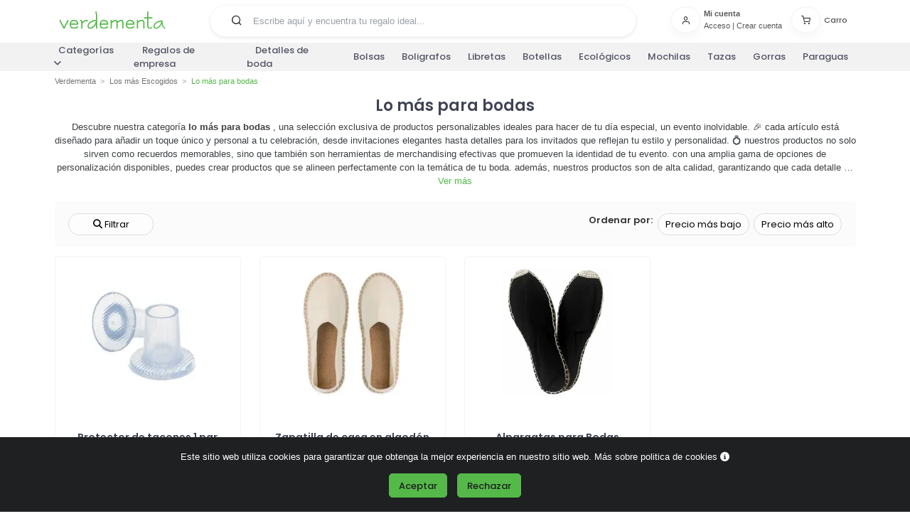

--- FILE ---
content_type: text/html
request_url: https://www.verdementa.es/regalos-bodas
body_size: 13473
content:
<!DOCTYPE html>
<html lang="es">







<head>
    
    <meta charset="UTF-8">
    <link rel="preconnect" href="https://www.googletagmanager.com" crossorigin="anonymous">
    <script>
        window.dataLayer = window.dataLayer || [];
        function gtag(){
            dataLayer.push(arguments);
        }

        gtag('consent', 'default', {
            'analytics_storage': 'denied',
            'ad_storage': 'denied',
            'ad_user_data': 'denied',
            'ad_personalization': 'denied',
        });
    </script>
    <script>(function(w,d,s,l,i){w[l]=w[l]||[];w[l].push({'gtm.start':
        new Date().getTime(),event:'gtm.js'});var f=d.getElementsByTagName(s)[0],
        j=d.createElement(s),dl=l!='dataLayer'?'&l='+l:'';j.async=true;j.src=
        'https://www.googletagmanager.com/gtm.js?id='+i+dl;f.parentNode.insertBefore(j,f);
        })(window,document,'script','dataLayer','GTM-WRFNDVV');
    </script>
    
    <meta name="viewport" content="width=device-width, initial-scale=1">
    <meta http-equiv="content-type" content="text/html;charset=utf-8">
    <meta http-equiv="X-UA-Compatible" content="IE=edge">
    
    

    <meta name="title" content="Detalles de Boda Únicos y Personalizados 🎁 | Lo más para bodas">



    <meta name="description" content="Descubre nuestra exclusiva selección de regalos de boda personalizados. ¡Sorprende a tus invitados con detalles únicos y originales! Haz tu pedido ahora.">



<link rel="canonical" href="https://www.verdementa.es/regalos-bodas">

    

    <link rel="shortcut icon" type="image/png" href="/static/images/favicon.8289d02acc04.png">
    

<link rel="preload" href="https://fonts.gstatic.com/s/poppins/v20/pxiEyp8kv8JHgFVrJJfecg.woff2" as="font" type="font/woff2" crossorigin="anonymous">
<link rel="preload" href="https://fonts.gstatic.com/s/poppins/v20/pxiByp8kv8JHgFVrLGT9Z1xlFQ.woff2" as="font" type="font/woff2" crossorigin="anonymous">
<link rel="preload" href="https://fonts.gstatic.com/s/poppins/v20/pxiByp8kv8JHgFVrLEj6Z1xlFQ.woff2" as="font" type="font/woff2" crossorigin="anonymous">

<link rel="preload" href="/static/webfonts/inspiro-icons-optimized.d5de9264e6ae.woff2" as="font" type="font/woff2" crossorigin="anonymous">
<link rel="preload" href="/static/webfonts/fa-solid-optimized.6ebdf583f42e.woff2" as="font" type="font/woff2" crossorigin="anonymous">
    
    <title>
        
    
Detalles de Boda Únicos y Personalizados 🎁 | Lo más para bodas


    </title>
    
    
    

        <link rel="stylesheet" href="/static/CACHE/css/base.c973cf6de2bf.css" type="text/css">

    
<link rel="stylesheet" href="/static/CACHE/css/category.3b453cba05eb.css" type="text/css">





</head>
<body>

        
        <noscript><iframe src="https://www.googletagmanager.com/ns.html?id=GTM-WRFNDVV" height="0" width="0" style="display:none;visibility:hidden"></iframe></noscript>
        

        <input name="g-site" type="hidden" value="6LcJRFIaAAAAAO493rMMVyEu0e_Ggw3PPcKdJnHW">

        
            <input name="fpc-fragments-enabled" type="hidden" value="true">
        

        <input type="hidden" name="check_status_url" value="/comprobar/estado">

        
        <div id="all_heads" class="body-inner">
            
    
        
                <div id="header_wrapper">
                    <header id="header" class="bg-white">
                        
                        <nav class="navbar navbar-expand-lg pb-1 pt-0">
                            <div class="nav-container container container-flex">
                                <span class="link_element icon mb-3">
                                    <div class="menu-icon-wrapper">
                                        <i class="fas fa-bars"></i>
                                        <div class="menu-text">Menú</div>
                                    </div>
                                </span>
                                
                                <div class="navbar-brand mb-md-0 mb-3 order-0 order-sm-0 navbar-logo">
                                    <a href="/">
                                        <img src="/static/images/logo-verdementa.81131a965c4f.svg" width="150" height="25" id="navbar-logo" alt="Verdementa Regalos Publicitarios y Detalles de Boda Personalizados">
                                    </a>
                                </div>
                                
                                <div class="search-icon-mobile d-lg-none">
                                    <i class="fas fa-search"></i>
                                </div>
                                
                                
                                <input name="frequent-searchs-url" type="hidden" value="/busquedas-frecuentes">
                                <input type="hidden" name="csrfmiddlewaretoken" value="O5ppVl1KvPAiH5xYUFVKm8H2EYpOAAWcQf06Q1oV9hGQiul8xGeAC97hut2viatH">
                                <form id="top-bar-search-form" method="GET" action="/busqueda" class="rounded-pill border px-3 mb-0 w-100 w-md-50 mx-auto order-2 order-md-0 mt-2 search-default-visible">
                                    <div class="input-group">
                                        <span id="top-bar-search-button" role="button" tabindex="0" class="input-group-text border-0 bg-white ps-0" aria-label="Buscar" width="48" height="25">
                                            <i class="icon-search"></i>
                                        </span>
                                        <input type="text" id="top-bar-search" name="busqueda" class="form-control border-0 bg-white mb-0 px-0 position-relative" autocomplete="off" placeholder="Escribe aquí y encuentra tu regalo ideal...">
                                    </div>
                                    <ul id="top-bar-search-dropdown" class="dropdown-menu" role="menu">
                                    </ul>
                                </form>
                                
                                
                                <div class="side-navbar">
                                    


<ul id="profile-cart-header" class="side-navbar navbar-nav align-items-center flex-row" resource-url="/perfil-carrito" fpc-fragment-load="profile_cart_header">
    <input type="hidden" name="csrfmiddlewaretoken" value="O5ppVl1KvPAiH5xYUFVKm8H2EYpOAAWcQf06Q1oV9hGQiul8xGeAC97hut2viatH">
    
    <li class="cart-li nav-item d-none d-lg-block">
        
            
                

<div id="login_button" class="side-nav-item">
    
        <a href="javascript:;" class="text-muted icon-size" aria-label="Usuario" data-ajax-load-modal="#modal_login" data-ajax-load-constrain="unique" data-ajax-load-target="body" data-ajax-load-operation="append" data-ajax-load-callback="post_load_login" data-ajax-load-template="/template/login">
            <div class="nav-item-icon btn btn-icon btn-white shadow rounded-pill pe-none">
                <i class="icon-user"></i>
            </div>
        </a>
        <div class="nav-item-icon-text">
            <span class="fw-bold text-muted">Mi cuenta</span>
            <span class="text-muted">
                <a id="open-login" href="javascript:;" class="text-muted" data-ajax-load-modal="#modal_login" data-ajax-load-constrain="unique" data-ajax-load-target="body" data-ajax-load-operation="append" data-ajax-load-callback="post_load_login" data-ajax-load-template="/template/login">Acceso</a> | 
                <a href="javascript:;" class="text-muted" data-ajax-load-modal="#modal_login" data-ajax-load-constrain="unique" data-ajax-load-target="body" data-ajax-load-operation="append" data-ajax-load-callback="post_load_signup" data-ajax-load-template="/template/login">Crear cuenta</a></span>
        </div>
    
</div>
            
        
    </li>
    <li class="cart-li nav-item d-block d-lg-none">
        
            
                

<div id="login_button" class="side-nav-item">
    
        <a href="javascript:;" class="text-muted icono-usuario" aria-label="Usuario" data-ajax-load-modal="#modal_login" data-ajax-load-constrain="unique" data-ajax-load-target="body" data-ajax-load-operation="append" data-ajax-load-callback="post_load_login" data-ajax-load-template="/template/login">
            <i class="icon-user icon-sm"></i>
        </a>
    
</div>
            
        
    </li>
    <li id="cart-indicator" class="nav-item">
    <div class="d-none d-lg-block">
        <a href="javascript:;" aria-label="Carro" class="nav-link open_cart" refresh-url="/template/open_cart" modal-refresh-url="/checkout/cart">
            <div class="side-nav-item">

                <div class="nav-item-icon btn btn-icon btn-white shadow rounded-pill">
                    <i class="icon-shopping-cart" aria-hidden="true"></i>
                    
                </div>

                <div class="nav-item-icon-text">
                    <span class="text-muted">Carro</span>
                    
                </div>
            </div>
        </a>
    </div>
    <div class="d-block d-lg-none">

        <a href="javascript:;" aria-label="Carro" class="nav-link position-relative open_cart" refresh-url="/template/open_cart" modal-refresh-url="/checkout/cart">

                <i class="icon-shopping-cart" aria-hidden="true"></i>
                
        </a>

    </div>
</li>
    
</ul></div>
                                
                            </div>
                        </nav>
                        
                        

                    </header>
                    
                        <input type="hidden" name="load_full_menu_url" value="/full_menu">
                    
                    
            <nav id="myTopnav-wrapper" class="navbar navbar-expand-lg">
                <div class="container p-0">
                    <ul class="topnav navbar-collapse" id="myTopnav">
                            
                        
                        <li class="dropdown">
                            <span class="link_element dropbtn">Categorías<i style="margin-left: 5px;" class="fas fa-angle-down dropbtn-icon"></i></span>
                            <ul class="dropdown-content">
                                    
                <li class="dropdown-submenu">
                    <a class="link_element dropdown-item" href="/articulos-de-papeleria">Artículos de escritura<i style="margin-left: 5px;" class="fas fa-angle-down dropitem-icon"></i></a>
                    <ul class="submenu-content col-lg-12">
                        <li><a class="link_element titulo-categoria-destacada" href="/boligrafos-roller"> Bolígrafos Roller</a><ul></ul></li><li><a class="link_element titulo-categoria-destacada" href="/boligrafos-publicitarios"> Bolígrafos personalizados</a><ul></ul></li><li><a class="link_element titulo-categoria-destacada" href="/lapices-de-colores"> Lápices de colores</a><ul></ul></li><li><a class="link_element titulo-categoria-destacada" href="/lapices-personalizados"> Lápices personalizados</a><ul></ul></li><li><a class="link_element titulo-categoria-destacada" href="/marcadores-fluorescentes"> Marcadores fluorescentes</a></li><li><a class="link_element titulo-categoria-destacada" href="/plumas-estilograficas"> Plumas estilográficas</a></li><li><a class="link_element titulo-categoria-destacada" href="/portalapices-y-estuches"> Portalápices y estuches</a><ul></ul></li><li><a class="link_element titulo-categoria-destacada" href="/rotuladores-permanentes"> Rotuladores permanentes</a></li><li><a class="link_element titulo-categoria-destacada" href="/sets-escritura"> Sets de escritura</a></li>
                        <li>
                            <a class="link_element titulo-mas" href="/articulos-de-papeleria">Ver más sobre Artículos de escritura </a>
                        </li>
                    </ul>
                </li>
            
                <li class="dropdown-submenu">
                    <a class="link_element dropdown-item" href="/regalos-oficinas">Artículos de oficina<i style="margin-left: 5px;" class="fas fa-angle-down dropitem-icon"></i></a>
                    <ul class="submenu-content col-lg-12">
                        <li><a class="link_element titulo-categoria-destacada" href="/agendas-publicitarias"> Agendas personalizadas</a><ul></ul></li><li><a class="link_element titulo-categoria-destacada" href="/calendarios-publicitarios-2026"> Calendarios personalizados 2026 </a><ul></ul></li><li><a class="link_element titulo-categoria-destacada" href="/cuadernos-personalizados"> Cuadernos personalizados</a><ul></ul></li><li><a class="link_element titulo-categoria-destacada" href="/regalos-escritorio"> Organiza la oficina</a><ul></ul></li><li><a class="link_element titulo-categoria-destacada" href="/tarjeteros-personalizados"> Tarjeteros personalizados</a></li>
                        <li>
                            <a class="link_element titulo-mas" href="/regalos-oficinas">Ver más sobre Artículos de oficina </a>
                        </li>
                    </ul>
                </li>
            
                <li class="dropdown-submenu">
                    <a class="link_element dropdown-item" href="/articulos-de-playa">Artículos de playa<i style="margin-left: 5px;" class="fas fa-angle-down dropitem-icon"></i></a>
                    <ul class="submenu-content col-lg-12">
                        <li><a class="link_element titulo-categoria-destacada" href="/chanclas-personalizadas"> Chanclas personalizadas</a></li><li><a class="link_element titulo-categoria-destacada" href="/colchonetas-de-playa"> Colchonetas de playa</a></li><li><a class="link_element titulo-categoria-destacada" href="/disco-volador-frisbee"> Disco volador - frisbee</a></li><li><a class="link_element titulo-categoria-destacada" href="/esterillas-de-playa"> Esterillas de playa</a></li><li><a class="link_element titulo-categoria-destacada" href="/hinchables-publicitarios"> Hinchables publicitarios</a></li><li><a class="link_element titulo-categoria-destacada" href="/neveras-bolsas-termicas"> Neveras y bolsas térmicas</a></li><li><a class="link_element titulo-categoria-destacada" href="/pelotas-publicitarias"> Pelotas de playa</a></li><li><a class="link_element titulo-categoria-destacada" href="/sombrillas-de-playa-personalizadas"> Sombrillas de playa personalizadas</a></li>
                        <li>
                            <a class="link_element titulo-mas" href="/articulos-de-playa">Ver más sobre Artículos de playa </a>
                        </li>
                    </ul>
                </li>
            
                <li class="dropdown-submenu">
                    <a class="link_element dropdown-item" href="/bolsas-publicitarias">Bolsas y Mochilas publicitarias<i style="margin-left: 5px;" class="fas fa-angle-down dropitem-icon"></i></a>
                    <ul class="submenu-content col-lg-12">
                        <li><a class="link_element titulo-categoria-destacada" href="/bolsas-de-viaje-y-de-deporte"> Bolsas de viaje y de deporte</a><ul></ul></li><li><a class="link_element titulo-categoria-destacada" href="/bolsas-personalizadas"> Bolsas personalizadas</a><ul></ul></li><li><a class="link_element titulo-categoria-destacada" href="/carteras-portadocumentos"> Carteras portadocumentos</a><ul></ul></li><li><a class="link_element titulo-categoria-destacada" href="/maletas-promocionales"> Maletas personalizadas</a><ul></ul></li><li><a class="link_element titulo-categoria-destacada" href="/mochilas-personalizadas"> Mochilas personalizadas</a><ul></ul></li><li><a class="link_element titulo-categoria-destacada" href="/packaging-personalizado"> Packaging personalizado</a></li><li><a class="link_element titulo-categoria-destacada" href="/rinoneras-personalizadas"> Riñoneras personalizadas</a></li>
                        <li>
                            <a class="link_element titulo-mas" href="/bolsas-publicitarias">Ver más sobre Bolsas y Mochilas publicitarias </a>
                        </li>
                    </ul>
                </li>
            
                <li class="dropdown-submenu">
                    <a class="link_element dropdown-item" href="/complementos">Complementos<i style="margin-left: 5px;" class="fas fa-angle-down dropitem-icon"></i></a>
                    <ul class="submenu-content col-lg-12">
                        <li><a class="link_element titulo-categoria-destacada" href="/abanicos-personalizados"> Abanicos personalizados</a></li><li><a class="link_element titulo-categoria-destacada" href="/bragas-personalizadas"> Bragas personalizadas</a></li><li><a class="link_element titulo-categoria-destacada" href="/chapas-publicitarias"> Chapas publicitarias</a></li><li><a class="link_element titulo-categoria-destacada" href="/cuelgabolsos-personalizados"> Cuelgabolsos personalizados</a></li><li><a class="link_element titulo-categoria-destacada" href="/monederos-personalizados"> Monederos Personalizados</a><ul></ul></li><li><a class="link_element titulo-categoria-destacada" href="/paraguas-personalizados"> Paraguas personalizados</a><ul></ul></li><li><a class="link_element titulo-categoria-destacada" href="/pulseras-personalizadas"> Pulseras personalizadas</a></li>
                        <li>
                            <a class="link_element titulo-mas" href="/complementos">Ver más sobre Complementos </a>
                        </li>
                    </ul>
                </li>
            
                <li class="dropdown-submenu">
                    <a class="link_element dropdown-item" href="/gorras-y-sombreros">Gorras y Sombreros<i style="margin-left: 5px;" class="fas fa-angle-down dropitem-icon"></i></a>
                    <ul class="submenu-content col-lg-12">
                        <li><a class="link_element titulo-categoria-destacada" href="/gorras-personalizadas"> Gorras personalizadas</a><ul></ul></li><li><a class="link_element titulo-categoria-destacada" href="/gorros-personalizados"> Gorros personalizados</a><ul></ul></li><li><a class="link_element titulo-categoria-destacada" href="/sombreros-personalizados"> Sombreros personalizados</a><ul></ul></li><li><a class="link_element titulo-categoria-destacada" href="/viseras-personalizadas"> Viseras personalizadas</a></li>
                        <li>
                            <a class="link_element titulo-mas" href="/gorras-y-sombreros">Ver más sobre Gorras y Sombreros </a>
                        </li>
                    </ul>
                </li>
            
                <li class="dropdown-submenu">
                    <a class="link_element dropdown-item" href="/lanyards-publicitarios-personalizados">Lanyards personalizados<i style="margin-left: 5px;" class="fas fa-angle-down dropitem-icon"></i></a>
                    <ul class="submenu-content col-lg-12">
                        <li><a class="link_element titulo-categoria-destacada" href="/lanyards"> Lanyards</a></li><li><a class="link_element titulo-categoria-destacada" href="/lanyards-ecologicos"> Lanyards Ecológicos</a></li>
                        <li>
                            <a class="link_element titulo-mas" href="/lanyards-publicitarios-personalizados">Ver más sobre Lanyards personalizados </a>
                        </li>
                    </ul>
                </li>
            
                <li class="dropdown-submenu">
                    <a class="link_element dropdown-item" href="/llaveros-personalizados">Llaveros personalizados<i style="margin-left: 5px;" class="fas fa-angle-down dropitem-icon"></i></a>
                    <ul class="submenu-content col-lg-12">
                        <li><a class="link_element titulo-categoria-destacada" href="/llaveros-con-moneda-carro"> Llaveros con moneda carro</a></li><li><a class="link_element titulo-categoria-destacada" href="/llaveros-de-coches-personalizados"> Llaveros de coches personalizados</a></li><li><a class="link_element titulo-categoria-destacada" href="/llaveros-forma-animales"> Llaveros forma animales</a></li><li><a class="link_element titulo-categoria-destacada" href="/llaveros-originales"> Llaveros originales</a></li>
                        <li>
                            <a class="link_element titulo-mas" href="/llaveros-personalizados">Ver más sobre Llaveros personalizados </a>
                        </li>
                    </ul>
                </li>
            
                <li class="dropdown-submenu">
                    <a class="link_element dropdown-item" href="/regalos-mas-escogidos">Los más Escogidos<i style="margin-left: 5px;" class="fas fa-angle-down dropitem-icon"></i></a>
                    <ul class="submenu-content col-lg-12">
                        
                        <li>
                            <a class="link_element titulo-mas" href="/regalos-mas-escogidos">Ver más sobre Los más Escogidos </a>
                        </li>
                    </ul>
                </li>
            
                <li class="dropdown-submenu">
                    <a class="link_element dropdown-item" href="/productos-de-proteccion-personalizados">Productos de protección personalizados<i style="margin-left: 5px;" class="fas fa-angle-down dropitem-icon"></i></a>
                    <ul class="submenu-content col-lg-12">
                        <li><a class="link_element titulo-categoria-destacada" href="/abridores-de-puertas-personalizados"> Abridores de puertas personalizados</a></li><li><a class="link_element titulo-categoria-destacada" href="/boligrafos-antibacterianos"> Bolígrafos antibacterianos</a></li><li><a class="link_element titulo-categoria-destacada" href="/esterilizadores-personalizados"> Esterilizadores personalizados</a></li><li><a class="link_element titulo-categoria-destacada" href="/geles-desinfectantes-personalizados"> Geles desinfectantes personalizados</a></li><li><a class="link_element titulo-categoria-destacada" href="/mamparas-protectoras-personalizadas"> Mamparas protectoras personalizadas</a></li><li><a class="link_element titulo-categoria-destacada" href="/mascarillas-personalizadas"> Mascarillas personalizadas</a><ul></ul></li><li><a class="link_element titulo-categoria-destacada" href="/pantallas-faciales-personalizadas"> Pantallas faciales personalizadas</a></li><li><a class="link_element titulo-categoria-destacada" href="/productos-antibacterianos"> Productos antibacterianos</a></li><li><a class="link_element titulo-categoria-destacada" href="/termometros"> Termómetros</a></li><li><a class="link_element titulo-categoria-destacada" href="/toallitas-con-hidroalcohol-personalizadas"> Toallitas con hidroalcohol personalizadas</a></li><li><a class="link_element titulo-categoria-destacada" href="/vinilos-de-seguridad-para-suelo"> Vinilos de seguridad para suelo</a></li>
                        <li>
                            <a class="link_element titulo-mas" href="/productos-de-proteccion-personalizados">Ver más sobre Productos de protección personalizados </a>
                        </li>
                    </ul>
                </li>
            
                <li class="dropdown-submenu">
                    <a class="link_element dropdown-item" href="/productos-en-oferta">Productos en Oferta<i style="margin-left: 5px;" class="fas fa-angle-down dropitem-icon"></i></a>
                    <ul class="submenu-content col-lg-12">
                        <li><a class="link_element titulo-categoria-destacada" href="/boligrafos-baratos"> Boligrafos baratos</a></li><li><a class="link_element titulo-categoria-destacada" href="/gorras-baratas"> Gorras baratas</a></li><li><a class="link_element titulo-categoria-destacada" href="/regalos-de-empresa-baratos"> Regalos de empresa baratos</a></li><li><a class="link_element titulo-categoria-destacada" href="/regalos-originales-personalizados"> Regalos originales personalizados</a></li><li><a class="link_element titulo-categoria-destacada" href="/ropa-de-trabajo-barata"> Ropa de trabajo barata</a></li>
                        <li>
                            <a class="link_element titulo-mas" href="/productos-en-oferta">Ver más sobre Productos en Oferta </a>
                        </li>
                    </ul>
                </li>
            
                <li class="dropdown-submenu">
                    <a class="link_element dropdown-item" href="/regalos-gourmet">Regalos Gourmet<i style="margin-left: 5px;" class="fas fa-angle-down dropitem-icon"></i></a>
                    <ul class="submenu-content col-lg-12">
                        <li><a class="link_element titulo-categoria-destacada" href="/caramelos-personalizados"> Caramelos personalizados</a></li><li><a class="link_element titulo-categoria-destacada" href="/cestas-de-navidad"> Cestas de Navidad</a></li><li><a class="link_element titulo-categoria-destacada" href="/chocolates-personalizados"> Chocolate personalizado</a></li><li><a class="link_element titulo-categoria-destacada" href="/lotes-de-navidad"> Lotes de Navidad</a></li><li><a class="link_element titulo-categoria-destacada" href="/licores-botellitas-mini"> Mini Botellitas Licores</a></li>
                        <li>
                            <a class="link_element titulo-mas" href="/regalos-gourmet">Ver más sobre Regalos Gourmet </a>
                        </li>
                    </ul>
                </li>
            
                <li class="dropdown-submenu">
                    <a class="link_element dropdown-item" href="/regalos-de-empresa">Regalos de Empresa<i style="margin-left: 5px;" class="fas fa-angle-down dropitem-icon"></i></a>
                    <ul class="submenu-content col-lg-12">
                        <li><a class="link_element titulo-categoria-destacada" href="/regalos-publicitarios"> Regalos Publicitarios</a><ul></ul></li>
                        <li>
                            <a class="link_element titulo-mas" href="/regalos-de-empresa">Ver más sobre Regalos de Empresa </a>
                        </li>
                    </ul>
                </li>
            
                <li class="dropdown-submenu">
                    <a class="link_element dropdown-item" href="/regalos-navidenos-originales-empresas">Regalos de navidad personalizados<i style="margin-left: 5px;" class="fas fa-angle-down dropitem-icon"></i></a>
                    <ul class="submenu-content col-lg-12">
                        
                        <li>
                            <a class="link_element titulo-mas" href="/regalos-navidenos-originales-empresas">Ver más sobre Regalos de navidad personalizados </a>
                        </li>
                    </ul>
                </li>
            
                <li class="dropdown-submenu">
                    <a class="link_element dropdown-item" href="/regalos-ecologicos">Regalos ecológicos<i style="margin-left: 5px;" class="fas fa-angle-down dropitem-icon"></i></a>
                    <ul class="submenu-content col-lg-12">
                        <li><a class="link_element titulo-categoria-destacada" href="/agendas-ecologicas-personalizadas"> Agendas ecológicas personalizadas</a></li><li><a class="link_element titulo-categoria-destacada" href="/bolsas-ecologicas-recicladas"> Bolsas ecológicas personalizadas</a></li><li><a class="link_element titulo-categoria-destacada" href="/botellas-ecologicas"> Botellas ecológicas</a></li><li><a class="link_element titulo-categoria-destacada" href="/calendarios-ecologicos-2026"> Calendarios ecológicos 2026 </a></li><li><a class="link_element titulo-categoria-destacada" href="/carpetas-ecologicas"> Carpetas ecológicas</a></li><li><a class="link_element titulo-categoria-destacada" href="/gadgets-ecologicos"> Gadgets Ecológicos</a></li><li><a class="link_element titulo-categoria-destacada" href="/cuadernos-reciclados"> Libretas recicladas personalizadas</a></li><li><a class="link_element titulo-categoria-destacada" href="/llaveros-ecologicos-reciclados"> Llaveros ecológicos</a></li><li><a class="link_element titulo-categoria-destacada" href="/flores-plantas"> Mini plantas personalizadas</a></li><li><a class="link_element titulo-categoria-destacada" href="/pajitas-reutilizables-personalizadas"> Pajitas reutilizables personalizadas</a></li><li><a class="link_element titulo-categoria-destacada" href="/tazas-ecologicas"> Tazas ecológicas</a></li>
                        <li>
                            <a class="link_element titulo-mas" href="/regalos-ecologicos">Ver más sobre Regalos ecológicos </a>
                        </li>
                    </ul>
                </li>
            
                <li class="dropdown-submenu">
                    <a class="link_element dropdown-item" href="/regalos-para-eventos">Regalos para eventos<i style="margin-left: 5px;" class="fas fa-angle-down dropitem-icon"></i></a>
                    <ul class="submenu-content col-lg-12">
                        <li><a class="link_element titulo-categoria-destacada" href="/detalles-para-bautizos"> Detalles Bautizo</a></li><li><a class="link_element titulo-categoria-destacada" href="/detalles-de-comunion"> Detalles de Comunión</a></li><li><a class="link_element titulo-categoria-destacada" href="/fiestas-populares"> Fiestas populares</a><ul></ul></li><li><a class="link_element titulo-categoria-destacada" href="/detalles-de-boda"> Detalles de boda personalizados</a><ul></ul></li>
                        <li>
                            <a class="link_element titulo-mas" href="/regalos-para-eventos">Ver más sobre Regalos para eventos </a>
                        </li>
                    </ul>
                </li>
            
                <li class="dropdown-submenu">
                    <a class="link_element dropdown-item" href="/regalos-hogar">Regalos para hogar<i style="margin-left: 5px;" class="fas fa-angle-down dropitem-icon"></i></a>
                    <ul class="submenu-content col-lg-12">
                        <li><a class="link_element titulo-categoria-destacada" href="/botellas-personalizadas"> Botellas personalizadas</a><ul></ul></li><li><a class="link_element titulo-categoria-destacada" href="/botiquin"> Botiquín</a><ul></ul></li><li><a class="link_element titulo-categoria-destacada" href="/otros-accesorios-para-hogar"> Otros accesorios para hogar</a></li><li><a class="link_element titulo-categoria-destacada" href="/regalos-para-mascotas"> Regalos para mascotas y perros</a><ul></ul></li><li><a class="link_element titulo-categoria-destacada" href="/tazas-personalizadas"> Tazas personalizadas</a><ul></ul></li><li><a class="link_element titulo-categoria-destacada" href="/regalos-cristal"> Vasos personalizados</a></li><li><a class="link_element titulo-categoria-destacada" href="/velas-personalizadas"> Velas personalizadas</a></li>
                        <li>
                            <a class="link_element titulo-mas" href="/regalos-hogar">Ver más sobre Regalos para hogar </a>
                        </li>
                    </ul>
                </li>
            
                <li class="dropdown-submenu">
                    <a class="link_element dropdown-item" href="/regalos-para-profesionales">Regalos por sector<i style="margin-left: 5px;" class="fas fa-angle-down dropitem-icon"></i></a>
                    <ul class="submenu-content col-lg-12">
                        <li><a class="link_element titulo-categoria-destacada" href="/regalos-para-peluqueria"> Regalos para Peluqueria</a></li><li><a class="link_element titulo-categoria-destacada" href="/regalos-para-dentistas"> Regalos para dentistas</a></li><li><a class="link_element titulo-categoria-destacada" href="/regalos-para-medicos"> Regalos para farmacias</a><ul></ul></li>
                        <li>
                            <a class="link_element titulo-mas" href="/regalos-para-profesionales">Ver más sobre Regalos por sector </a>
                        </li>
                    </ul>
                </li>
            
                <li class="dropdown-submenu">
                    <a class="link_element dropdown-item" href="/regalos-electronica">Regalos tecnología<i style="margin-left: 5px;" class="fas fa-angle-down dropitem-icon"></i></a>
                    <ul class="submenu-content col-lg-12">
                        <li><a class="link_element titulo-categoria-destacada" href="/accesorios-telefono-movil"> Acc. Para móvil y tablet</a><ul></ul></li><li><a class="link_element titulo-categoria-destacada" href="/accesorios-ordenador"> Accesorios para ordenador</a><ul></ul></li><li><a class="link_element titulo-categoria-destacada" href="/alfombrillas-raton"> Alfombrillas personalizadas</a></li><li><a class="link_element titulo-categoria-destacada" href="/altavoces-personalizados"> Altavoces personalizados</a></li><li><a class="link_element titulo-categoria-destacada" href="/auriculares-personalizados"> Auriculares Personalizados</a><ul></ul></li><li><a class="link_element titulo-categoria-destacada" href="/cargadores-y-enchufes"> Cargadores y enchufes</a><ul></ul></li><li><a class="link_element titulo-categoria-destacada" href="/estaciones-meteorologicas-personalizadas"> Estaciones meteorológicas personalizadas</a></li><li><a class="link_element titulo-categoria-destacada" href="/gafas-de-realidad-virtual"> Gafas de realidad virtual</a></li><li><a class="link_element titulo-categoria-destacada" href="/memorias-usb"> Memorias USB</a><ul></ul></li><li><a class="link_element titulo-categoria-destacada" href="/memorias-usb-personalizadas"> Memorias USB personalizadas</a></li><li><a class="link_element titulo-categoria-destacada" href="/powerbank-personalizados"> Powerbank personalizados</a></li><li><a class="link_element titulo-categoria-destacada" href="/relojes-personalizados"> Relojes personalizados</a><ul></ul></li>
                        <li>
                            <a class="link_element titulo-mas" href="/regalos-electronica">Ver más sobre Regalos tecnología </a>
                        </li>
                    </ul>
                </li>
            
                <li class="dropdown-submenu">
                    <a class="link_element dropdown-item" href="/ropa-laboral">Ropa laboral<i style="margin-left: 5px;" class="fas fa-angle-down dropitem-icon"></i></a>
                    <ul class="submenu-content col-lg-12">
                        <li><a class="link_element titulo-categoria-destacada" href="/chalecos-publicidad"> Chalecos personalizados</a><ul></ul></li><li><a class="link_element titulo-categoria-destacada" href="/industria-y-construccion"> Industria y Construcción</a><ul></ul></li><li><a class="link_element titulo-categoria-destacada" href="/pantalones-trabajo-personalizados"> Pantalones de trabajo</a><ul></ul></li><li><a class="link_element titulo-categoria-destacada" href="/uniformes-camarero"> Uniformes camarero</a><ul></ul></li>
                        <li>
                            <a class="link_element titulo-mas" href="/ropa-laboral">Ver más sobre Ropa laboral </a>
                        </li>
                    </ul>
                </li>
            
                <li class="dropdown-submenu">
                    <a class="link_element dropdown-item" href="/textil-publicitario">Ropa personalizada<i style="margin-left: 5px;" class="fas fa-angle-down dropitem-icon"></i></a>
                    <ul class="submenu-content col-lg-12">
                        <li><a class="link_element titulo-categoria-destacada" href="/camisetas-publicitarias"> Camisetas personalizadas</a><ul></ul></li><li><a class="link_element titulo-categoria-destacada" href="/camisetas-tecnicas-personalizadas"> Camisetas técnicas personalizadas</a><ul></ul></li><li><a class="link_element titulo-categoria-destacada" href="/chaquetas"> Chaquetas personalizadas</a><ul></ul></li><li><a class="link_element titulo-categoria-destacada" href="/chubasqueros-y-ponchos"> Chubasqueros y ponchos</a></li><li><a class="link_element titulo-categoria-destacada" href="/delantales-personalizados"> Delantales personalizados</a></li><li><a class="link_element titulo-categoria-destacada" href="/forros-polares"> Forros polares personalizados</a></li><li><a class="link_element titulo-categoria-destacada" href="/mantas-polares-personalizadas"> Mantas polares personalizadas</a><ul></ul></li><li><a class="link_element titulo-categoria-destacada" href="/ropa-de-bebe"> Ropa de Bebe</a></li><li><a class="link_element titulo-categoria-destacada" href="/sudaderas-personalizadas"> Sudaderas personalizadas</a><ul></ul></li><li><a class="link_element titulo-categoria-destacada" href="/toallas-personalizadas"> Toallas personalizadas</a><ul></ul></li>
                        <li>
                            <a class="link_element titulo-mas" href="/textil-publicitario">Ver más sobre Ropa personalizada </a>
                        </li>
                    </ul>
                </li>
            
                <li class="dropdown-submenu">
                    <a class="link_element dropdown-item" href="/regalos-ocio-tiempo-libre">Ocio y Aire Libre<i style="margin-left: 5px;" class="fas fa-angle-down dropitem-icon"></i></a>
                    <ul class="submenu-content col-lg-12">
                        <li><a class="link_element titulo-categoria-destacada" href="/linternas-publicitarias-promocionales"> Linternas personalizadas</a><ul></ul></li><li><a class="link_element titulo-categoria-destacada" href="/mecheros-personalizados"> Mecheros personalizados</a></li><li><a class="link_element titulo-categoria-destacada" href="/navajas-personalizadas"> Navajas Personalizadas</a></li><li><a class="link_element titulo-categoria-destacada" href="/regalos-para-coches"> Regalos para el coche</a><ul></ul></li>
                        <li>
                            <a class="link_element titulo-mas" href="/regalos-ocio-tiempo-libre">Ver más sobre Ocio y Aire Libre </a>
                        </li>
                    </ul>
                </li>
            
                            </ul>
                        </li>

                        <li><a class="link_element principal-link" href="/regalos-de-empresa">Regalos de empresa</a></li><li><a class="link_element principal-link" href="/detalles-de-boda">Detalles de boda</a></li><li><a class="link_element principal-link" href="/bolsas-personalizadas">Bolsas</a></li><li><a class="link_element principal-link" href="/boligrafos-publicitarios">Boligrafos</a></li><li><a class="link_element principal-link" href="/cuadernos-personalizados">Libretas</a></li><li><a class="link_element principal-link" href="/botellas-personalizadas">Botellas</a></li><li><a class="link_element principal-link" href="/regalos-ecologicos">Ecológicos</a></li><li><a class="link_element principal-link" href="/mochilas-personalizadas">Mochilas</a></li><li><a class="link_element principal-link" href="/tazas-personalizadas">Tazas</a></li><li><a class="link_element principal-link" href="/gorras-personalizadas">Gorras</a></li><li><a class="link_element principal-link" href="/paraguas-personalizados">Paraguas</a></li>
                    </ul>
                </div>
            
            </nav>
        

                    <div id="navtop_user_warnings" fpc-fragment-load="navtop_user_warnings" style="display: none;"></div>
                    <div id="extra_header_content" class="row bg-white align-items-center p-0 m-0"></div>
                    

                    
                </div>
                
                

            
    

        </div>
        
        
    
<section class="py-2 breadcrumbs-section">
    <div class="container">
        
        <nav aria-label="breadcrumb" itemscope itemtype="http://schema.org/BreadcrumbList">
            <ol class="breadcrumb mb-0">
                <li class="breadcrumb-item" itemprop="itemListElement" itemscope itemtype="http://schema.org/ListItem">
                    <a href="/" itemprop="item" class="breadcrumb-link">
                        <span itemprop="name">Verdementa</span>
                    </a>
                    <meta itemprop="position" content="1">
                </li>
                
                    
                        <li class="breadcrumb-item" itemprop="itemListElement" itemscope itemtype="http://schema.org/ListItem">
                            <a href="/regalos-mas-escogidos" itemprop="item" class="breadcrumb-link">
                                <span itemprop="name">Los más Escogidos</span>
                            </a>
                            <meta itemprop="position" content="1">
                        </li>
                    
                
                    
                        <li class="breadcrumb-item active" aria-current="page" itemprop="itemListElement" itemscope itemtype="http://schema.org/ListItem">
                            <span itemprop="name">Lo más para bodas</span>
                            <meta itemprop="position" content="2">
                        </li>
                    
                
            </ol>
        </nav>
        
    </div>
</section>



        
        
        <section id="page-content" class="pt-0 pb-0">
            
<div class="category-page">
    <div class="pt-2">
        <div class="container">
            <div class="text-center mb-4">
                <h1 class="category-title">
                    Lo más para bodas
                    
                </h1>
                <div class="category-content">
                    
                        <div id="short_description">
                            <div class="category-description" id="description">Descubre nuestra categoría <b>lo más para bodas</b> , una selección exclusiva de productos personalizables ideales para hacer de tu día especial, un evento inolvidable. 🎉 cada artículo está diseñado para añadir un toque único y personal a tu celebración, desde invitaciones elegantes hasta detalles para los invitados que reflejan tu estilo y personalidad. 💍 nuestros productos no solo sirven como recuerdos memorables, sino que también son herramientas de merchandising efectivas que promueven la identidad de tu evento. con una amplia gama de opciones de personalización disponibles, puedes crear productos que se alineen perfectamente con la temática de tu boda. además, nuestros productos son de alta calidad, garantizando que cada detalle de tu boda sea perfecto. no esperes más, explora <b>lo más para bodas</b> y descubre cómo podemos ayudarte a crear la boda de tus sueños. ¡haz tu pedido hoy y deja que nuestros productos personalizados hagan brillar tu gran día! 🌟</div><div id="readMore" class="read-more simulate-link">Ver más</div>
                        </div>
                    
                </div>
            </div>                
            




<div id="search_top_panel_container" class="row ms-0 me-0 py-2 mb-3 px-3 bg-light rounded">
    <nav class="navbar navbar-expand-lg navbar-responsive-transparent w-100">
        <div class="container-fluid">
            <div class="search_top_panel_section">
                <button type="button" class="search_top_panel_button" verdementa-toggle="#filters-container">
                    <i class="fas fa-magnifying-glass"></i> Filtrar
                </button>
            </div>
            <div class="search_top_panel_section justify-content-end">
                <span class="search_top_panel_label pe-2">Ordenar por:</span>
                <button type="button" class="search_top_panel_button me-2 " data-sort="price_asc">Precio más bajo</button>
                <button type="button" class="search_top_panel_button " data-sort="price_desc">Precio más alto</button>
            </div>
        </div>
    </nav>
</div>
            <div id="paginable-container">
                <div class="row">
                    





<input type="hidden" name="active_filters" value="">

<div id="filters-container" class="col-md-3 ms-0 me-0" style="display:none">
    <div class="accordion" id="filtersAccordion">
        <div class="accordion-item">
            <span class="accordion-header" id="headingCategories">
                <button class="accordion-button collapsed" type="button" data-bs-toggle="collapse" data-bs-target="#collapseCategories" aria-expanded="false" aria-controls="collapseCategories">
                    <i class="fas fa-list ma"></i>   Categorías
                </button>
            </span>
            <div id="collapseCategories" class="accordion-collapse collapse" aria-labelledby="headingCategories">
                <div class="accordion-body">
                    <ul class="dropdown-content"><li><span class="been-link category-lvl-1" data-href="/regalos-mas-escogidos">Los más Escogidos <i class="fas fa-angle-down angle-up"></i></span><ul><li><span class="been-link category-lvl-2" data-href="/regalos-bodas"><strong>Lo más para bodas</strong> </span></li><li><a class="category-lvl-2 " href="/caramelos-publicitarios">Lo más dulce </a></li><li><a class="category-lvl-2 " href="/regalos-reciclados-ecologicos">Lo más ecológico </a></li><li><a class="category-lvl-2 " href="/regalar-aceite-gourmet">Lo más en aceites </a></li><li style="display:none" default-hide><a class="category-lvl-2 " href="/regalos-empresa-oficina">Lo más en la oficina </a></li><li style="display:none" default-hide><a class="category-lvl-2 " href="/regalo-vino">Lo más en vinos </a></li><li style="display:none" default-hide><a class="category-lvl-2 " href="/regalos-exclusivos">Lo más exclusivo </a></li><li style="display:none" default-hide><a class="category-lvl-2 " href="/regalos-innovadores">Lo más innovador </a></li><li style="display:none" default-hide><a class="category-lvl-2 " href="/regalos-navidad">Lo más navideño </a></li><li style="display:none" default-hide><a class="category-lvl-2 " href="/lo-mas-numeroso">Lo más numeroso </a></li><li style="display:none" default-hide><a class="category-lvl-2 " href="/regalos-originales">Lo más original </a></li><li style="display:none" default-hide><a class="category-lvl-2 " href="/regalo-gourmet">Lo más para el gourmet </a></li><li style="display:none" default-hide><a class="category-lvl-2 " href="/regalos-para-invierno">Lo más para invierno </a></li><li style="display:none" default-hide><a class="category-lvl-2 " href="/regalos-originales-baratos">Lo más para la crisis </a></li><li style="display:none" default-hide><a class="category-lvl-2 " href="/regalos-para-verano">Lo más para verano </a></li><li style="display:none" default-hide><a class="category-lvl-2 " href="/regalos-personales">Lo más personal </a></li><li style="display:none" default-hide><a class="category-lvl-2 " href="/regalos-practicos">Lo más practico </a></li><li style="display:none" default-hide><a class="category-lvl-2 " href="/regalos-textiles">Lo más suave </a></li><li style="display:none" default-hide><a class="category-lvl-2 " href="/regalos-tecnologicos-empresas">Lo más tecnológico </a></li>
            <li><span id="show-more-categories" class="been-link">Ver más <i class="fas fa-angle-down"></i></span></li>
        </ul></li></ul>
                </div>
            </div>
        </div>
        <div id="attributes-filterables">
            
                <input type="hidden" name="attributes_filterables_encoded" value="[base64]">
            
            
                
                <div class="accordion-item">
                    <span class="accordion-header" id="headingColor">
                        <button class="accordion-button collapsed" type="button" data-bs-toggle="collapse" data-bs-target="#collapseColor" aria-expanded="false" aria-controls="collapseColor">
                            <i class="fas fa-palette"></i>
                             
                            Color
                        </button>
                    </span>
                    <div id="collapseColor" class="accordion-collapse collapse" aria-labelledby="headingColor">
                        
                    </div>
                </div>
                
            
                
                <div class="accordion-item">
                    <span class="accordion-header" id="headingTalla">
                        <button class="accordion-button collapsed" type="button" data-bs-toggle="collapse" data-bs-target="#collapseTalla" aria-expanded="false" aria-controls="collapseTalla">
                            <i class="fas fa-tags"></i>
                             
                            Talla
                        </button>
                    </span>
                    <div id="collapseTalla" class="accordion-collapse collapse" aria-labelledby="headingTalla">
                        
                    </div>
                </div>
                
            
                
            
                
                <div class="accordion-item">
                    <span class="accordion-header" id="headingMaterial">
                        <button class="accordion-button collapsed" type="button" data-bs-toggle="collapse" data-bs-target="#collapseMaterial" aria-expanded="false" aria-controls="collapseMaterial">
                            <i class="fas fa-recycle"></i>
                             
                            Material
                        </button>
                    </span>
                    <div id="collapseMaterial" class="accordion-collapse collapse" aria-labelledby="headingMaterial">
                        
                    </div>
                </div>
                
            
                
                <div class="accordion-item">
                    <span class="accordion-header" id="headingAlmacén">
                        <button class="accordion-button collapsed" type="button" data-bs-toggle="collapse" data-bs-target="#collapseAlmacén" aria-expanded="false" aria-controls="collapseAlmacén">
                            <i class="fas fa-truck"></i>
                             
                            Almacén
                        </button>
                    </span>
                    <div id="collapseAlmacén" class="accordion-collapse collapse" aria-labelledby="headingAlmacén">
                        
                    </div>
                </div>
                
            
                
                <div class="accordion-item">
                    <span class="accordion-header" id="headingPrecio">
                        <button class="accordion-button collapsed" type="button" data-bs-toggle="collapse" data-bs-target="#collapsePrecio" aria-expanded="false" aria-controls="collapsePrecio">
                            <i class="fas fa-money-bill-alt"></i>
                             
                            Precio
                        </button>
                    </span>
                    <div id="collapsePrecio" class="accordion-collapse collapse" aria-labelledby="headingPrecio">
                        
                    </div>
                </div>
                
            
        </div>
    </div>
</div>

<div id="paginable-loading" class="col fa-4x text-center m-5" style="display:none">
    <i class="fas fa-circle-notch fa-spin"></i>
</div>
                    <div id="paginable-list" class="col">
                        
                        
    
        <div class="row mb-2">
            
                <div class="grid-list-item col-6 col-lg-3 mb-2">
                    
                        



<div class="card w-100 shadow-none card-post-shop text-center product_card_hover card-zoom product-card">
    <div id="get-card-image-url" data-card-image-url="/get-card-image" style="display:none;"></div>
    <input type="hidden" name="product_id" value="96277">
    <div class="position-relative overflow-hidden d-flex justify-content-center pt-2">
        <div class="image-container">
            <picture>
                
                    <source srcset="/media/cache/p/r/220/producto-protector-tacones-1-par.webp 1x, /media/cache/p/r/220/producto-protector-tacones-1-par@2x.webp 2x" type="image/webp">
                
                
                    <source srcset="/media/cache/p/r/220/producto-protector-tacones-1-par.jpg 1x, /media/cache/p/r/220/producto-protector-tacones-1-par@2x.jpg 2x" type="image/jpeg">
                    
                        <img src="/media/cache/p/r/220/producto-protector-tacones-1-par.jpg" class="img-fluid" alt="Producto Protector de tacones 1 par" width="220" height="220">
                    
                
            </source></source></picture>
        </div>
        
    </div>
    <div class="card-body d-flex flex-column">
        
            <h3 class="h6 pb-2">
                
                    <a class="card-name stretched-link" href="/protector-tacones-1-par" title="Protector de tacones 1 par">Protector de tacones 1 par</a>
                
            </h3>
        
        
        
            
            <div class="product-colors-with-count">
                <div class="product-colors ">
                    <ul>
                        
                    </ul>
                </div>
                
            </div>
            
        
        <div class="mt-auto button-container">
            
                <span class="card-btn btn btn-primary w-100 btn">
                    <text>Desde</text>
                    
                    0.41 €
                    
                </span>
            
        </div>
    </div>
</div>
                    
                </div>
            
                <div class="grid-list-item col-6 col-lg-3 mb-2">
                    
                        



<div class="card w-100 shadow-none card-post-shop text-center product_card_hover card-zoom product-card">
    <div id="get-card-image-url" data-card-image-url="/get-card-image" style="display:none;"></div>
    <input type="hidden" name="product_id" value="95792">
    <div class="position-relative overflow-hidden d-flex justify-content-center pt-2">
        <div class="image-container">
            <picture>
                
                    <source srcset="/media/cache/z/a/220/zapatilla-casa-algodon-canvas-l.webp 1x, /media/cache/z/a/220/zapatilla-casa-algodon-canvas-l@2x.webp 2x" type="image/webp">
                
                
                    <source srcset="/media/cache/z/a/220/zapatilla-casa-algodon-canvas-l.jpg 1x, /media/cache/z/a/220/zapatilla-casa-algodon-canvas-l@2x.jpg 2x" type="image/jpeg">
                    
                        <img src="/media/cache/z/a/220/zapatilla-casa-algodon-canvas-l.jpg" class="img-fluid" alt="Zapatilla de casa en algodón canvas L" width="220" height="220">
                    
                
            </source></source></picture>
        </div>
        
    </div>
    <div class="card-body d-flex flex-column">
        
            <h3 class="h6 pb-2">
                
                    <a class="card-name stretched-link" href="/zapatilla-casa-algodon-canvas" title="Zapatilla de casa en algodón canvas">Zapatilla de casa en algodón canvas</a>
                
            </h3>
        
        
        
            
            <div class="product-colors-with-count">
                <div class="product-colors ">
                    <ul>
                        
                    </ul>
                </div>
                
            </div>
            
        
        <div class="mt-auto button-container">
            
                <span class="card-btn btn btn-primary w-100 btn">
                    <text>Desde</text>
                    
                    1.88 €
                    
                </span>
            
        </div>
    </div>
</div>
                    
                </div>
            
                <div class="grid-list-item col-6 col-lg-3 mb-2">
                    
                        



<div class="card w-100 shadow-none card-post-shop text-center product_card_hover card-zoom product-card">
    <div id="get-card-image-url" data-card-image-url="/get-card-image" style="display:none;"></div>
    <input type="hidden" name="product_id" value="80576">
    <div class="position-relative overflow-hidden d-flex justify-content-center pt-2">
        <div class="image-container">
            <picture>
                
                    <source srcset="/media/cache/a/l/220/alpargatas-para-bodas-negro.webp 1x, /media/cache/a/l/220/alpargatas-para-bodas-negro@2x.webp 2x" type="image/webp">
                
                
                    <source srcset="/media/cache/a/l/220/alpargatas-para-bodas-negro.jpg 1x, /media/cache/a/l/220/alpargatas-para-bodas-negro@2x.jpg 2x" type="image/jpeg">
                    
                        <img src="/media/cache/a/l/220/alpargatas-para-bodas-negro.jpg" class="img-fluid" alt="Alpargatas Para Bodas Negro" width="220" height="220">
                    
                
            </source></source></picture>
        </div>
        
    </div>
    <div class="card-body d-flex flex-column">
        
            <h3 class="h6 pb-2">
                
                    <a class="card-name stretched-link" href="/alpargatas-para-bodas" title="Alpargatas para Bodas">Alpargatas para Bodas</a>
                
            </h3>
        
        
        
            
            <div class="product-colors-with-count">
                <div class="product-colors ">
                    <ul>
                        
                            <li class="color-swatch" data-color="#1a1cc4" style="background-color:#1a1cc4;">
                        
                            <li class="color-swatch" data-color="#ea899a" style="background-color:#ea899a;">
                        
                            <li class="color-swatch" data-color="#FFFFFF" style="background-color:#FFFFFF;">
                        
                            <li class="color-swatch" data-color="#0000ff" style="background-color:#0000ff;">
                        
                            <li class="color-swatch" data-color="#ff0080" style="background-color:#ff0080;">
                        
                            <li class="color-swatch" data-color="#000000" style="background-color:#000000;">
                        
                            <li class="color-swatch" data-color="#ff0000" style="background-color:#ff0000;">
                        
                    </ul>
                </div>
                
                    <div class="additional-colors" id="additional-colors-1-3" data-color-index="1-3">+2</div>
                
            </div>
            
        
        <div class="mt-auto button-container">
            
                <span class="card-btn btn btn-primary w-100 btn">
                    <text>Desde</text>
                    
                    2.85 €
                    
                </span>
            
        </div>
    </div>
</div>
                    
                </div>
            
        </div>
    


                        
                    </div>
                </div>
            </div>
            
        <div id="pagination-info">
            <div id="paginable-infinite" class="fa-4x pagination justify-content-center m-4" style="display:none">
                <i class="fas fa-circle-notch fa-spin"></i>
            </div>
            <input type="hidden" name="next_page_url" value="">
        </div>
    
        </div>
    </div>
    <div class="container my-5">
        
            <div id="long_description">
                <p>Bienvenido a nuestra sección de <strong>regalos de boda</strong>, donde encontrarás una extensa colección de <em>regalos de boda originales</em> y personalizados, para decirles a tus invitados “muchas gracias por acompañarnos en este momento tan especial para nosotros”. Y no hay nada mejor para demostrar tu agradecimiento que regalar algo fuera de lo común: original, bonito e, incluso, ¡espectacular!</p>
<p>Los <strong>regalos de boda originales</strong> son una excelente costumbre que ayuda a fortalecer los lazos familiares y de amistad por medio del agradecimiento. Es muy importante, como con el resto de los detalles de la preparación de tu boda, que escojas con tiempo y calma los <em>regalos de boda</em> que vas a dar a tus invitados. De esta manera evitarás contratiempos o compras mal hechas… ¡y ahorrarás comprando más barato!</p>
<p> </p><p>Con los <em>regalos de boda originales</em> de nuestro catálogo, además, aseguras regalar algo que no se sumará al cajón de cosas inútiles que todo el mundo tiene en sus casas, porque nuestros regalos son útiles, bonitos y prácticos. Por otro lado, también puedes expresar el carácter de la pareja dándole a tus invitados <strong>regalos de boda</strong> originales que vayan con tu forma de ser. Esto causará un mayor impacto en tus invitados, al percibir que tú y tu pareja os tomasteis un tiempo para verdaderamente sorprenderlos con un r<em>egalo de agradecimiento</em> que dice mucho de vosotros como pareja.</p>
<p>Lo importante es que te diviertas escogiendo los mejores <em>regalos de boda</em> que puedas darle a tus invitados. Por nuestra parte, te regalaremos una plantilla de etiquetas a escoger, personalizadas con tus datos y los <strong>detalles de la boda</strong>.</p>
            </div>
        
        
    </div>
</div>

        </section>
        
        
        
        
        
        <footer id="footer">
            <div class="footer-content">
                <div class="container">
                    
                    <div class="row">
                        <div class="col-lg-12">
                            <div class="row">
                                <div class="col-lg-3">
                                    <div class="widget">
                                        <div class="widget-title">Verdementa</div>
                                        <ul class="list-unstyled list-with-icons">
                                            <li>
                                                <i class="fas fa-caret-right"></i>
                                                <span class="been-link">
                                                    <i class="fas fa-square-phone"></i>
                                                    916 334 328
                                                </span>
                                            </li> 
                                            <li>
                                                <i class="fas fa-caret-right"></i>
                                                <a href="https://wa.me/34916334328" target="_blank" class="been-link">
                                                    <i class="fab fa-square-whatsapp"></i>
                                                    WhatsApp
                                                </a>
                                            </li> 
                                            <li>
                                                <i class="fas fa-caret-right"></i>
                                                <span class="been-link" data-href="/contactanos">
                                                    <i class="fas fa-envelope"></i>
                                                    Contacto
                                                </span>
                                            </li> 
                                        </ul>
                                    </div>
                                    
                                </div>
                                <div class="col-lg-3">
                                    <div class="widget">
                                        <div class="widget-title">Ayuda</div>
                                        <ul class="list-unstyled list-with-icons">
                                            <li>
                                                <i class="fas fa-caret-right"></i>
                                                <span class="been-link" data-href="/estado-pedido">Localiza tu pedido</span>
                                            </li>
                                            <li>
                                                <i class="fas fa-caret-right"></i>
                                                <a href="/preguntas-frecuentes">Preguntas Frecuentes</a>
                                            </li>
                                            <li>
                                                <i class="fas fa-caret-right"></i>
                                                <span class="been-link" data-href="/terminos-y-condiciones-venta">Términos y Condiciones de Venta</span>
                                            </li>
                                        </ul>
                                    </div>
                                </div>
                                <div class="col-lg-3">
                                    <div class="widget">
                                        <div class="widget-title">Recursos</div>
                                        <ul class="list-unstyled list-with-icons">
                                            <li>
                                                <i class="fas fa-caret-right"></i>
                                                <a href="/opiniones">Opiniones de Clientes</a>
                                            </li>
                                            <li>
                                                <i class="fas fa-caret-right"></i>
                                                <a href="/blog">Blog</a>
                                            </li>
                                            
                                        </ul>
                                    </div>
                                </div>
                                <div class="col-lg-3">
                                    <div class="widget">
                                        <div class="row payment-logos">
                                            <div class="col-3 col-lg-3 d-flex justify-content-center align-items-center">
                                                <img loading="lazy" src="/static/images/logos/mastercard.76a22eefa811.svg" alt="Tarjeta MasterCard" width="50" height="50">
                                            </div>
                                            <div class="col-3 col-lg-3 d-flex justify-content-center align-items-center">
                                                <img loading="lazy" src="/static/images/logos/visa.a4b3ca1ddeda.svg" alt="Tarjeta VISA" width="50" height="50">
                                            </div>
                                            <div class="col-3 col-lg-3 d-flex justify-content-center align-items-center">
                                                <img loading="lazy" src="/static/images/logos/bizum.396c45b529d1.svg" alt="Bizum" width="50" height="50">
                                            </div>
                                            <div class="col-3 col-lg-3 d-flex justify-content-center align-items-center">
                                                <img loading="lazy" src="/static/images/logos/transferencia-bancaria.c5e1f96533b2.svg" alt="Transferencia Bancaria" width="60" height="60">
                                            </div>
                                        </div>
                                        <div class="custom-reviews-widget">
                                            <div class="custom-reviews-summary">
                                                <div class="review-details">
                                                    <div class="rating-stars">
                                                        <div class="fw-bold">4.9</div>
                                                        <div class="summary-stars"><i class="fa fa-star yellow-star"></i><i class="fa fa-star yellow-star"></i><i class="fa fa-star yellow-star"></i><i class="fa fa-star yellow-star"></i><i class="fa fa-star yellow-star"></i></div>
                                                    </div>
                                                    <a href="/opiniones" class=" green-underline-link">
                                                        Basado en 1615 opiniones &gt;
                                                      </a>
                                                </div>
                                            </div>
                                            <div class="custom-reviews-header">
                                                <div class="logos-container">
                                                    <img loading="lazy" src="/static/images/logos/logo-google.06ebab7b3162.svg" alt="Google Logo" width="80" height="28">
                                                    <img loading="lazy" src="/static/images/logos/logo-bodasnet.a14b83f3fe1d.svg" alt="BodasNet Logo" width="139" height="28">
                                                    
                                                </div>
                                            </div>
                                        </div>
                                    </div>
                                    
                                </div>
                            </div>
                        </div>
                    </div>
                    
                </div>
            </div>
            <div class="copyright-content">
                <div class="container">
                    
                    <div class="copyright-text text-center">
                        © 2026 Verdementa.es - Todos los derechos reservados.
                    </div>
                    
                </div>
            </div>
        </footer>
        
        
        
    
    
   
    

<div id="cookieNotify" class="modal-strip cookie-notify bg-dark" data-delay="0" data-expire="1" data-cookie-name="cookies-agreement" data-cookie-enabled="true" style="display: none;">
    <div class="container">
        
        <div class="row">
            <div class="col-12 text-center cookie-text">
                Este sitio web utiliza cookies para garantizar que obtenga la mejor experiencia en nuestro sitio web. 
                <span class="been-link text-light" data-href="">Más sobre politica de cookies <i class="fa fa-info-circle"></i></span>
            </div>
        </div>
        
        <div class="row">
            <div class="col-12 text-center">
                <button type="button" class="btn btn-primary text-dark btn-sm modal-confirm">Aceptar</button>
                <button type="button" class="btn btn-primary text-dark btn-sm modal-close">Rechazar</button>
            </div>
        </div>
    </div>
</div>


    
    <button id="scrollTop" type="button" aria-label="Volver arriba">
        <i class="icon-chevron-up"></i>
    </button>    
    


        <script src="/static/CACHE/js/base.dc1b482d0cb2.js"></script>

        


<script type="application/ld+json">
{
   "@context":"https://schema.org",
   "@type":"LocalBusiness",
   "name":"Regalos de Empresa y Detalles de Boda Madrid",
   "priceRange":"0-10€",
   "image": "https://www.verdementa.es/static/images/logo-verdementa.d9f3c72ec0b1.png",
   "telephone":"91 633 43 28",
   "url":"https://www.verdementa.es",
   "address":{
      "@type":"PostalAddress",
      "streetAddress":"C Almenara",
      "addressLocality":"Madrid",
      "postalCode":"28294",
      "addressRegion":"Madrid",
      "addressCountry":"ES"
   },
   "aggregateRating": {
      "@type": "AggregateRating",
      "ratingValue": "4.9",
      "reviewCount": "1615"
  },
   "openingHoursSpecification":[
      {
         "@type":"OpeningHoursSpecification",
         "dayOfWeek":[
            "Monday",
            "Tuesday",
            "Wednesday",
            "Thursday",
            "Friday"
         ],
         "opens":"09:00 a 14:00",
         "closes":"15:30 a 19:00"
      }
   ]
}

</script>
<script type="application/ld+json">
{
   "@context":"http://schema.org",
   "@type":"Organization",
   "name":"Regalos de Empresa y Detalles de Boda Madrid",
   "legalName":"Verdementa Regalos S.L.",
   "url":"https://www.verdementa.es",
   "logo":"https://www.verdementa.es/static/images/logo-verdementa.d9f3c72ec0b1.png",
   "image":"https://www.verdementa.es/static/images/logo-verdementa.d9f3c72ec0b1.png",
   "address":{
      "@type":"PostalAddress",
      "streetAddress":"C Almenara",
      "addressLocality":"Robledo De Chavela",
      "addressRegion":"Madrid",
      "postalCode":"28294",
      "addressCountry":"ES"
   },
   "contactPoint":{
      "@type":"ContactPoint",
      "contactType":"Atención al cliente",
      "telephone":"91 633 43 28",
      "email":"info@verdementa.es",
      "areaServed":"ES",
      "availableLanguage":"Spanish"
   },
   "sameAs":[
      "https://www.facebook.com/verdementa.es/",
      "https://twitter.com/verdementasl",
      "https://www.youtube.com/channel/UCkajeY5-crpw-pOSgulUuTA"
   ]
}
</script>
<script type="application/ld+json">
{
   "@context":"http://schema.org",
   "@type":"WebSite",
   "name":"Regalos de Empresa y Detalles de Boda",
   "url":"https://www.verdementa.es",
   "potentialAction":{
      "@type":"SearchAction",
      "target":"https://www.verdementa.es/busqueda?busqueda={search_term_string}",
      "query-input":"required name=search_term_string"
   }
}
</script>

    
<script src="/static/CACHE/js/category.3620ac504d24.js"></script>

</body>
</html>

--- FILE ---
content_type: text/css
request_url: https://www.verdementa.es/static/CACHE/css/base.c973cf6de2bf.css
body_size: 25853
content:
/*!
   * Bootstrap  v5.3.2 (https://getbootstrap.com/)
   * Copyright 2011-2023 The Bootstrap Authors
   * Licensed under MIT (https://github.com/twbs/bootstrap/blob/main/LICENSE)
   */:root{--bs-blue:#007bff;--bs-indigo:#6610f2;--bs-purple:#6f42c1;--bs-pink:#e83e8c;--bs-red:#dc3545;--bs-orange:#fd7e14;--bs-yellow:#ffc107;--bs-green:#00c9a7;--bs-teal:#20c997;--bs-cyan:#17a2b8;--bs-white:#fff;--bs-gray:#9aa0a6;--bs-gray-dark:#2e2e2e;--bs-gray-100:#FBFBFB;--bs-gray-200:#f9f9fa;--bs-gray-300:#e4e6ef;--bs-gray-400:#d0d3db;--bs-gray-500:#c1c3ce;--bs-gray-600:#9aa0a6;--bs-gray-700:#2e2e2e;--bs-gray-800:#2e2e2e;--bs-gray-900:#1e2022;--bs-primary:#54b948;--bs-secondary:#c1c3ce;--bs-success:#00c9a7;--bs-info:#17a2b8;--bs-warning:#ffc107;--bs-danger:#dc3545;--bs-white:#fff;--bs-light:#FBFBFB;--bs-dark:#1e2022;--bs-blue:#007bff;--bs-primary-rgb:84,185,72;--bs-secondary-rgb:193,195,206;--bs-success-rgb:0,201,167;--bs-info-rgb:23,162,184;--bs-warning-rgb:255,193,7;--bs-danger-rgb:220,53,69;--bs-white-rgb:255,255,255;--bs-light-rgb:251,251,251;--bs-dark-rgb:30,32,34;--bs-blue-rgb:0,123,255;--bs-primary-text-emphasis:#052c65;--bs-secondary-text-emphasis:#2b2f32;--bs-success-text-emphasis:#0a3622;--bs-info-text-emphasis:#055160;--bs-warning-text-emphasis:#664d03;--bs-danger-text-emphasis:#58151c;--bs-light-text-emphasis:#495057;--bs-dark-text-emphasis:#495057;--bs-primary-bg-subtle:#cfe2ff;--bs-secondary-bg-subtle:#e2e3e5;--bs-success-bg-subtle:#d1e7dd;--bs-info-bg-subtle:#cff4fc;--bs-warning-bg-subtle:#fff3cd;--bs-danger-bg-subtle:#f8d7da;--bs-light-bg-subtle:#fcfcfd;--bs-dark-bg-subtle:#ced4da;--bs-primary-border-subtle:#9ec5fe;--bs-secondary-border-subtle:#c4c8cb;--bs-success-border-subtle:#a3cfbb;--bs-info-border-subtle:#9eeaf9;--bs-warning-border-subtle:#ffe69c;--bs-danger-border-subtle:#f1aeb5;--bs-light-border-subtle:#e9ecef;--bs-dark-border-subtle:#adb5bd;--bs-white-rgb:255,255,255;--bs-black-rgb:0,0,0;--bs-font-sans-serif:system-ui,-apple-system,"Segoe UI",Roboto,"Helvetica Neue","Noto Sans","Liberation Sans",Arial,sans-serif,"Apple Color Emoji","Segoe UI Emoji","Segoe UI Symbol","Noto Color Emoji";--bs-font-monospace:SFMono-Regular,Menlo,Monaco,Consolas,"Liberation Mono","Courier New",monospace;--bs-gradient:linear-gradient(180deg,rgba(255,255,255,0.15),rgba(255,255,255,0));--bs-root-font-size:13px;--bs-body-font-family:"Poppins",sans-serif;--bs-body-font-size:1rem;--bs-body-font-weight:400;--bs-body-line-height:1.5;--bs-body-color:#3c4043;--bs-body-color-rgb:60,64,67;--bs-body-bg:#fff;--bs-body-bg-rgb:255,255,255;--bs-emphasis-color:#000;--bs-emphasis-color-rgb:0,0,0;--bs-secondary-color:rgba(33,37,41,0.75);--bs-secondary-color-rgb:33,37,41;--bs-secondary-bg:#e9ecef;--bs-secondary-bg-rgb:233,236,239;--bs-tertiary-color:rgba(33,37,41,0.5);--bs-tertiary-color-rgb:33,37,41;--bs-tertiary-bg:#f8f9fa;--bs-tertiary-bg-rgb:248,249,250;--bs-heading-color:#3f4254;--bs-link-color:#54b948;--bs-link-color-rgb:84,185,72;--bs-link-decoration:none;--bs-link-hover-color:#479d3d;--bs-link-hover-color-rgb:71,157,61;--bs-code-color:#d63384;--bs-highlight-color:#212529;--bs-highlight-bg:#fcf8e3;--bs-border-width:1px;--bs-border-style:solid;--bs-border-color:rgba(231,234,243,0.5);--bs-border-color-translucent:rgba(0,0,0,0.175);--bs-border-radius:.42rem;--bs-border-radius-sm:.375rem;--bs-border-radius-lg:1rem;--bs-border-radius-xl:1.2rem;--bs-border-radius-xxl:2rem;--bs-border-radius-2xl:var(--bs-border-radius-xxl);--bs-border-radius-pill:50rem;--bs-box-shadow:0 6px 12px rgba(140,152,164,0.075);--bs-box-shadow-sm:0 0.125rem 0.25rem rgba(0,0,0,0.08);--bs-box-shadow-lg:0 1rem 3rem rgba(0,0,0,0.175);--bs-box-shadow-inset:inset 0 1px 2px rgba(0,0,0,0.075);--bs-focus-ring-width:.25rem;--bs-focus-ring-opacity:.25;--bs-focus-ring-color:rgba(13,110,253,0.25);--bs-form-valid-color:#198754;--bs-form-valid-border-color:#198754;--bs-form-invalid-color:#dc3545;--bs-form-invalid-border-color:#dc3545}*,*::before,*::after{box-sizing:border-box}:root{font-size:var(--bs-root-font-size)}@media (prefers-reduced-motion:no-preference){:root{scroll-behavior:smooth}}body{margin:0;font-family:var(--bs-body-font-family);font-size:var(--bs-body-font-size);font-weight:var(--bs-body-font-weight);line-height:var(--bs-body-line-height);color:var(--bs-body-color);text-align:var(--bs-body-text-align);background-color:var(--bs-body-bg);-webkit-text-size-adjust:100%;-webkit-tap-highlight-color:rgba(0,0,0,0)}hr{margin:2rem 0;color:rgba(231,234,243,0.5);border:0;border-top:var(--bs-border-width) solid;opacity:.9}h6,.h6,h5,.h5,h4,.h4,h3,.h3,h2,.h2,h1,.h1{margin-top:0;margin-bottom:.5rem;font-family:inherit;font-weight:600;line-height:1.2;color:var(--bs-heading-color)}h1,.h1{font-size:calc(1.325rem + .9vw)}@media (min-width:1200px){h1,.h1{font-size:2rem}}h2,.h2{font-size:calc(1.305rem + .66vw)}@media (min-width:1200px){h2,.h2{font-size:1.8rem}}h3,.h3{font-size:calc(1.275rem + .3vw)}@media (min-width:1200px){h3,.h3{font-size:1.5rem}}h4,.h4{font-size:calc(1.26rem + .12vw)}@media (min-width:1200px){h4,.h4{font-size:1.35rem}}h5,.h5{font-size:1.175rem}h6,.h6{font-size:1.08rem}p{margin-top:0;margin-bottom:1rem}address{margin-bottom:1rem;font-style:normal;line-height:inherit}ol,ul{padding-left:2rem}ol,ul,dl{margin-top:0;margin-bottom:1rem}ol ol,ul ul,ol ul,ul ol{margin-bottom:0}b,strong{font-weight:700}small,.small{font-size:.875em}sup{position:relative;font-size:.75em;line-height:0;vertical-align:baseline}sup{top:-.5em}a{color:rgba(var(--bs-link-color-rgb),var(--bs-link-opacity,1));text-decoration:none}a:hover{--bs-link-color-rgb:var(--bs-link-hover-color-rgb)}a:not([href]):not([class]),a:not([href]):not([class]):hover{color:inherit;text-decoration:none}pre,code{font-family:var(--bs-font-monospace);font-size:1em}pre{display:block;margin-top:0;margin-bottom:1rem;overflow:auto;font-size:.875em}pre code{font-size:inherit;color:inherit;word-break:normal}code{font-size:.875em;color:var(--bs-code-color);word-wrap:break-word}a>code{color:inherit}figure{margin:0 0 1rem}img,svg{vertical-align:middle}table{caption-side:bottom;border-collapse:collapse}th{font-weight:600;text-align:inherit;text-align:-webkit-match-parent}thead,tbody,tfoot,tr,td,th{border-color:inherit;border-style:solid;border-width:0}label{display:inline-block}button{border-radius:0}button:focus:not(:focus-visible){outline:0}input,button,select,textarea{margin:0;font-family:inherit;font-size:inherit;line-height:inherit}button,select{text-transform:none}[role="button"]{cursor:pointer}select{word-wrap:normal}select:disabled{opacity:1}[list]:not([type="date"]):not([type="datetime-local"]):not([type="month"]):not([type="week"]):not([type="time"])::-webkit-calendar-picker-indicator{display:none!important}button,[type="button"],[type="submit"]{-webkit-appearance:button}button:not(:disabled),[type="button"]:not(:disabled),[type="submit"]:not(:disabled){cursor:pointer}::-moz-focus-inner{padding:0;border-style:none}textarea{resize:vertical}::-webkit-datetime-edit-fields-wrapper,::-webkit-datetime-edit-text,::-webkit-datetime-edit-minute,::-webkit-datetime-edit-hour-field,::-webkit-datetime-edit-day-field,::-webkit-datetime-edit-month-field,::-webkit-datetime-edit-year-field{padding:0}::-webkit-inner-spin-button{height:auto}[type="search"]{-webkit-appearance:textfield;outline-offset:-2px}::-webkit-search-decoration{-webkit-appearance:none}::-webkit-color-swatch-wrapper{padding:0}::file-selector-button{font:inherit;-webkit-appearance:button}iframe{border:0}summary{display:list-item;cursor:pointer}progress{vertical-align:baseline}[hidden]{display:none!important}.lead{font-size:1.25rem;font-weight:300}.list-unstyled{padding-left:0;list-style:none}.list-inline{padding-left:0;list-style:none}.list-inline-item{display:inline-block}.list-inline-item:not(:last-child){margin-right:.3rem}.img-fluid{max-width:100%;height:auto}.figure{display:inline-block}.container,.container-fluid,.container-xxl{--bs-gutter-x:1rem;--bs-gutter-y:0;width:100%;padding-right:calc(var(--bs-gutter-x) * .5);padding-left:calc(var(--bs-gutter-x) * .5);margin-right:auto;margin-left:auto}@media (min-width:576px){.container{max-width:540px}}@media (min-width:768px){.container{max-width:720px}}@media (min-width:992px){.container{max-width:960px}}@media (min-width:1200px){.container{max-width:1140px}}@media (min-width:1400px){.container-xxl,.container{max-width:1141px}}:root{--bs-breakpoint-xs:0;--bs-breakpoint-sm:576px;--bs-breakpoint-md:768px;--bs-breakpoint-lg:992px;--bs-breakpoint-xl:1200px;--bs-breakpoint-xxl:1400px}.row{--bs-gutter-x:2rem;--bs-gutter-y:0;display:flex;flex-wrap:wrap;margin-top:calc(-1 * var(--bs-gutter-y));margin-right:calc(-.5 * var(--bs-gutter-x));margin-left:calc(-.5 * var(--bs-gutter-x))}.row>*{flex-shrink:0;width:100%;max-width:100%;padding-right:calc(var(--bs-gutter-x) * .5);padding-left:calc(var(--bs-gutter-x) * .5);margin-top:var(--bs-gutter-y)}.col{flex:1 0 0%}.col-auto{flex:0 0 auto;width:auto}.col-1{flex:0 0 auto;width:8.33333%}.col-2{flex:0 0 auto;width:16.66667%}.col-3{flex:0 0 auto;width:25%}.col-4{flex:0 0 auto;width:33.33333%}.col-5{flex:0 0 auto;width:41.66667%}.col-6{flex:0 0 auto;width:50%}.col-7{flex:0 0 auto;width:58.33333%}.col-8{flex:0 0 auto;width:66.66667%}.col-9{flex:0 0 auto;width:75%}.col-10{flex:0 0 auto;width:83.33333%}.col-11{flex:0 0 auto;width:91.66667%}.col-12{flex:0 0 auto;width:100%}.offset-4{margin-left:33.33333%}.g-0{--bs-gutter-x:0}.g-0{--bs-gutter-y:0}.gy-3{--bs-gutter-y:1rem}.g-4{--bs-gutter-x:1.5rem}.g-4{--bs-gutter-y:1.5rem}@media (min-width:576px){.col-sm-6{flex:0 0 auto;width:50%}.col-sm-10{flex:0 0 auto;width:83.33333%}.col-sm-12{flex:0 0 auto;width:100%}}@media (min-width:768px){.col-md-1{flex:0 0 auto;width:8.33333%}.col-md-2{flex:0 0 auto;width:16.66667%}.col-md-3{flex:0 0 auto;width:25%}.col-md-4{flex:0 0 auto;width:33.33333%}.col-md-5{flex:0 0 auto;width:41.66667%}.col-md-6{flex:0 0 auto;width:50%}.col-md-7{flex:0 0 auto;width:58.33333%}.col-md-8{flex:0 0 auto;width:66.66667%}.col-md-10{flex:0 0 auto;width:83.33333%}.col-md-11{flex:0 0 auto;width:91.66667%}.col-md-12{flex:0 0 auto;width:100%}}@media (min-width:992px){.col-lg{flex:1 0 0%}.col-lg-auto{flex:0 0 auto;width:auto}.col-lg-1{flex:0 0 auto;width:8.33333%}.col-lg-2{flex:0 0 auto;width:16.66667%}.col-lg-3{flex:0 0 auto;width:25%}.col-lg-4{flex:0 0 auto;width:33.33333%}.col-lg-5{flex:0 0 auto;width:41.66667%}.col-lg-6{flex:0 0 auto;width:50%}.col-lg-7{flex:0 0 auto;width:58.33333%}.col-lg-8{flex:0 0 auto;width:66.66667%}.col-lg-9{flex:0 0 auto;width:75%}.col-lg-10{flex:0 0 auto;width:83.33333%}.col-lg-11{flex:0 0 auto;width:91.66667%}.col-lg-12{flex:0 0 auto;width:100%}.offset-lg-2{margin-left:16.66667%}}.table{--bs-table-color-type:initial;--bs-table-bg-type:initial;--bs-table-color-state:initial;--bs-table-bg-state:initial;--bs-table-color:#3c4043;--bs-table-bg:rgba(0,0,0,0);--bs-table-border-color:rgba(231,234,243,0.5);--bs-table-accent-bg:rgba(0,0,0,0);--bs-table-striped-color:#3c4043;--bs-table-striped-bg:rgba(251,251,251,0.05);--bs-table-active-color:#3c4043;--bs-table-active-bg:#fbfbfb;--bs-table-hover-color:#3c4043;--bs-table-hover-bg:rgba(251,251,251,0.8);width:100%;margin-bottom:1rem;vertical-align:middle;border-color:var(--bs-table-border-color)}.table>:not(caption)>*>*{padding:1rem 1rem;color:var(--bs-table-color-state,var(--bs-table-color-type,var(--bs-table-color)));background-color:var(--bs-table-bg);border-bottom-width:1px;box-shadow:inset 0 0 0 9999px var(--bs-table-bg-state,var(--bs-table-bg-type,var(--bs-table-accent-bg)))}.table>tbody{vertical-align:inherit}.table>thead{vertical-align:bottom}.table-sm>:not(caption)>*>*{padding:.25rem .25rem}.table-bordered>:not(caption)>*{border-width:1px 0}.table-bordered>:not(caption)>*>*{border-width:0 1px}.table-striped>tbody>tr:nth-of-type(odd)>*{--bs-table-color-type:var(--bs-table-striped-color);--bs-table-bg-type:var(--bs-table-striped-bg)}.table-hover>tbody>tr:hover>*{--bs-table-color-state:var(--bs-table-hover-color);--bs-table-bg-state:var(--bs-table-hover-bg)}.table-light{--bs-table-color:#fff;--bs-table-bg:#f8f9fa;--bs-table-border-color:#f9fafb;--bs-table-striped-bg:#f8f9fa;--bs-table-striped-color:#fff;--bs-table-active-bg:#fff;--bs-table-active-color:#000;--bs-table-hover-bg:#fefefe;--bs-table-hover-color:#fff;color:var(--bs-table-color);border-color:var(--bs-table-border-color)}.table-dark{--bs-table-color:#fff;--bs-table-bg:#212529;--bs-table-border-color:#373b3e;--bs-table-striped-bg:#2c3034;--bs-table-striped-color:#fff;--bs-table-active-bg:#fff;--bs-table-active-color:#000;--bs-table-hover-bg:#d3d3d4;--bs-table-hover-color:#fff;color:var(--bs-table-color);border-color:var(--bs-table-border-color)}.table-responsive{overflow-x:auto;-webkit-overflow-scrolling:touch}.form-label{margin-bottom:.5rem;font-size:.875rem;font-weight:500;color:#2e2e2e}.col-form-label{padding-top:calc(.5rem + 1px);padding-bottom:calc(.5rem + 1px);margin-bottom:0;font-size:inherit;font-weight:500;line-height:1.5;color:#2e2e2e}.form-text{margin-top:.25rem;font-size:.875rem;color:#9aa0a6}.form-control{display:block;width:100%;padding:.5rem 1rem;font-size:1rem;font-weight:400;line-height:1.5;color:#1e2022;appearance:none;background-color:#f9f9fa;background-clip:padding-box;border:1px solid rgba(231,234,243,0.5);border-radius:.42rem;box-shadow:none;transition:all .05s ease}@media (prefers-reduced-motion:reduce){.form-control{transition:none}}.form-control[type="file"]{overflow:hidden}.form-control[type="file"]:not(:disabled):not([readonly]){cursor:pointer}.form-control:focus{color:#1e2022;background-color:#f9f9fa;border-color:#aadca4;outline:0;box-shadow:none,0 0 0 .2rem none}.form-control::-webkit-date-and-time-value{min-width:85px;height:1.5em;margin:0}.form-control::-webkit-datetime-edit{display:block;padding:0}.form-control::placeholder{color:#9aa0a6;opacity:1}.form-control:disabled{background-color:#FBFBFB;border-color:none;opacity:1}.form-control::file-selector-button{padding:.5rem 1rem;margin:-.5rem -1rem;margin-inline-end:1rem;color:#1e2022;background-color:#f9f9fa;pointer-events:none;border-color:inherit;border-style:solid;border-width:0;border-inline-end-width:1px;border-radius:0;transition:color 0.15s ease-in-out,background-color 0.15s ease-in-out,border-color 0.15s ease-in-out,box-shadow 0.15s ease-in-out}@media (prefers-reduced-motion:reduce){.form-control::file-selector-button{transition:none}}.form-control:hover:not(:disabled):not([readonly])::file-selector-button{background-color:#ededee}.form-control-sm{min-height:calc(1.5em + .7rem + 2px);padding:.35rem .8rem;font-size:.875rem;border-radius:.375rem}.form-control-sm::file-selector-button{padding:.35rem .8rem;margin:-.35rem -.8rem;margin-inline-end:.8rem}textarea.form-control{min-height:calc(1.5em + 1rem + 2px)}textarea.form-control-sm{min-height:calc(1.5em + .7rem + 2px)}.form-control-color{width:3rem;height:calc(1.5em + 1rem + 2px);padding:.5rem}.form-control-color:not(:disabled):not([readonly]){cursor:pointer}.form-control-color::-moz-color-swatch{border:0!important;border-radius:.42rem}.form-control-color::-webkit-color-swatch{border:0!important;border-radius:.42rem}.form-control-color.form-control-sm{height:calc(1.5em + .7rem + 2px)}.form-select{--bs-form-select-bg-img:url("data:image/svg+xml,%3csvg xmlns='http://www.w3.org/2000/svg' viewBox='0 0 16 16'%3e%3cpath fill='none' stroke='%232e2e2e' stroke-linecap='round' stroke-linejoin='round' stroke-width='2' d='M2 5l6 6 6-6'/%3e%3c/svg%3e");display:block;width:100%;padding:.5rem 1rem .5rem 1rem;font-size:1rem;font-weight:400;line-height:1.5;color:#1e2022;appearance:none;background-color:#f9f9fa;background-image:var(--bs-form-select-bg-img),var(--bs-form-select-bg-icon,none);background-repeat:no-repeat;background-position:right 1rem center;background-size:16px 12px;border:1px solid rgba(231,234,243,0.5);border-radius:.28rem;box-shadow:none;transition:border-color 0.15s ease-in-out,box-shadow 0.15s ease-in-out}@media (prefers-reduced-motion:reduce){.form-select{transition:none}}.form-select:focus{border-color:#aadca4;outline:0;box-shadow:none,0 0 0 .2rem none}.form-select[multiple],.form-select[size]:not([size="1"]){padding-right:1rem;background-image:none}.form-select:disabled{color:#9aa0a6;background-color:#f9f9fa;border-color:none}.form-select:-moz-focusring{color:transparent;text-shadow:0 0 0 #1e2022}.form-select-sm{padding-top:.35rem;padding-bottom:.35rem;padding-left:.8rem;font-size:.875rem;border-radius:var(--bs-border-radius-sm)}.form-check{display:block;min-height:1.5rem;padding-left:1.8em;margin-bottom:.125rem}.form-check .form-check-input{float:left;margin-left:-1.8em}.form-check-input{--bs-form-check-bg:#fff;flex-shrink:0;width:1.3em;height:1.3em;margin-top:.1em;vertical-align:top;appearance:none;background-color:var(--bs-form-check-bg);background-image:var(--bs-form-check-bg-image);background-repeat:no-repeat;background-position:center;background-size:contain;border:1px solid rgba(0,0,0,0.25);print-color-adjust:exact;transition:background-color 0.15s ease-in-out,background-position 0.15s ease-in-out,border-color 0.15s ease-in-out,box-shadow 0.15s ease-in-out}@media (prefers-reduced-motion:reduce){.form-check-input{transition:none}}.form-check-input[type="checkbox"]{border-radius:.25em}.form-check-input[type="radio"]{border-radius:50%}.form-check-input:active{filter:brightness(90%)}.form-check-input:focus{border-color:#aadca4;outline:0;box-shadow:0 0 0 .2rem none}.form-check-input:checked{background-color:#54b948;border-color:#54b948}.form-check-input[type="checkbox"]:checked{--bs-form-check-bg-image:url("data:image/svg+xml,%3csvg xmlns='http://www.w3.org/2000/svg' viewBox='0 0 20 20'%3e%3cpath fill='none' stroke='%23fff' stroke-linecap='round' stroke-linejoin='round' stroke-width='3' d='M6 10l3 3l6-6'/%3e%3c/svg%3e")}.form-check-input[type="radio"]:checked{--bs-form-check-bg-image:url("data:image/svg+xml,%3csvg xmlns='http://www.w3.org/2000/svg' viewBox='-4 -4 8 8'%3e%3ccircle r='2' fill='%23fff'/%3e%3c/svg%3e")}.form-check-input[type="checkbox"]:indeterminate{background-color:#54b948;border-color:#54b948;--bs-form-check-bg-image:url("data:image/svg+xml,%3csvg xmlns='http://www.w3.org/2000/svg' viewBox='0 0 20 20'%3e%3cpath fill='none' stroke='%23fff' stroke-linecap='round' stroke-linejoin='round' stroke-width='3' d='M6 10h8'/%3e%3c/svg%3e")}.form-check-input:disabled{pointer-events:none;filter:none;opacity:.5}.form-check-input[disabled]~.form-check-label,.form-check-input:disabled~.form-check-label{cursor:default;opacity:.5}.form-check-label{cursor:pointer}.form-switch{padding-left:2.5em}.form-switch .form-check-input{--bs-form-switch-bg:url("data:image/svg+xml,%3csvg xmlns='http://www.w3.org/2000/svg' viewBox='-4 -4 8 8'%3e%3ccircle r='3' fill='rgba%280,0,0,0.25%29'/%3e%3c/svg%3e");width:2em;margin-left:-2.5em;background-image:var(--bs-form-switch-bg);background-position:left center;border-radius:2em;transition:background-position 0.15s ease-in-out}@media (prefers-reduced-motion:reduce){.form-switch .form-check-input{transition:none}}.form-switch .form-check-input:focus{--bs-form-switch-bg:url("data:image/svg+xml,%3csvg xmlns='http://www.w3.org/2000/svg' viewBox='-4 -4 8 8'%3e%3ccircle r='3' fill='%23aadca4'/%3e%3c/svg%3e")}.form-switch .form-check-input:checked{background-position:right center;--bs-form-switch-bg:url("data:image/svg+xml,%3csvg xmlns='http://www.w3.org/2000/svg' viewBox='-4 -4 8 8'%3e%3ccircle r='3' fill='%23fff'/%3e%3c/svg%3e")}.btn-check{position:absolute;clip:rect(0,0,0,0);pointer-events:none}.btn-check[disabled]+.btn,.btn-check:disabled+.btn{pointer-events:none;filter:none;opacity:.65}.input-group{position:relative;display:flex;flex-wrap:wrap;align-items:stretch;width:100%}.input-group>.form-control,.input-group>.form-select{position:relative;flex:1 1 auto;width:1%;min-width:0}.input-group>.form-control:focus,.input-group>.form-select:focus{z-index:5}.input-group .btn{position:relative;z-index:2}.input-group .btn:focus{z-index:5}.input-group-text{display:flex;align-items:center;padding:.5rem 1rem;font-size:1rem;font-weight:400;line-height:1.5;color:#1e2022;text-align:center;white-space:nowrap;background-color:#f9f9fa;border:1px solid rgba(231,234,243,0.5);border-radius:.42rem}.input-group-sm>.form-control,.input-group-sm>.form-select,.input-group-sm>.input-group-text,.input-group-sm>.btn{padding:.35rem .8rem;font-size:.875rem;border-radius:.375rem}.input-group-sm>.form-select{padding-right:2rem}.input-group:not(.has-validation)>:not(:last-child):not(.dropdown-toggle):not(.dropdown-menu):not(.form-floating),.input-group:not(.has-validation)>.dropdown-toggle:nth-last-child(n + 3){border-top-right-radius:0;border-bottom-right-radius:0}.input-group>:not(:first-child):not(.dropdown-menu):not(.valid-tooltip):not(.valid-feedback):not(.invalid-tooltip):not(.invalid-feedback){margin-left:calc(1px * -1);border-top-left-radius:0;border-bottom-left-radius:0}.form-control.is-valid{border-color:#00c9a7}.form-control.is-valid:focus{border-color:#00c9a7;box-shadow:0 0 0 .2rem rgba(0,201,167,0.25)}.form-select.is-valid{border-color:#00c9a7}.form-select.is-valid:focus{border-color:#00c9a7;box-shadow:0 0 0 .2rem rgba(0,201,167,0.25)}.form-check-input.is-valid{border-color:#00c9a7}.form-check-input.is-valid:checked{background-color:#00c9a7}.form-check-input.is-valid:focus{box-shadow:0 0 0 .2rem rgba(0,201,167,0.25)}.form-check-input.is-valid~.form-check-label{color:#00c9a7}.input-group>.form-control.is-valid:not(:focus),.input-group>.form-select.is-valid:not(:focus){z-index:3}.invalid-feedback{display:none;width:100%;margin-top:.25rem;font-size:.875rem;color:#dc3545}.is-invalid~.invalid-feedback{display:block}.form-control.is-invalid{border-color:#dc3545}.form-control.is-invalid:focus{border-color:#dc3545;box-shadow:0 0 0 .2rem rgba(220,53,69,0.25)}.form-select.is-invalid{border-color:#dc3545}.form-select.is-invalid:focus{border-color:#dc3545;box-shadow:0 0 0 .2rem rgba(220,53,69,0.25)}.form-check-input.is-invalid{border-color:#dc3545}.form-check-input.is-invalid:checked{background-color:#dc3545}.form-check-input.is-invalid:focus{box-shadow:0 0 0 .2rem rgba(220,53,69,0.25)}.form-check-input.is-invalid~.form-check-label{color:#dc3545}.input-group>.form-control.is-invalid:not(:focus),.input-group>.form-select.is-invalid:not(:focus){z-index:4}.btn{--bs-btn-padding-x:1rem;--bs-btn-padding-y:.5rem;--bs-btn-font-family:Poppins,sans-serif;--bs-btn-font-size:1rem;--bs-btn-font-weight:500;--bs-btn-line-height:1.5;--bs-btn-color:#fff;--bs-btn-bg:transparent;--bs-btn-border-width:1px;--bs-btn-border-color:transparent;--bs-btn-border-radius:.42rem;--bs-btn-hover-border-color:transparent;--bs-btn-box-shadow:none;--bs-btn-disabled-opacity:.65;--bs-btn-focus-box-shadow:0 0 0 none rgba(var(--bs-btn-focus-shadow-rgb),.5);display:inline-block;padding:var(--bs-btn-padding-y) var(--bs-btn-padding-x);font-family:var(--bs-btn-font-family);font-size:var(--bs-btn-font-size);font-weight:var(--bs-btn-font-weight);line-height:var(--bs-btn-line-height);color:var(--bs-btn-color);text-align:center;vertical-align:middle;cursor:pointer;user-select:none;border:var(--bs-btn-border-width) solid var(--bs-btn-border-color);border-radius:var(--bs-btn-border-radius);background-color:var(--bs-btn-bg);box-shadow:var(--bs-btn-box-shadow);transition:color 0.15s ease-in-out,background-color 0.15s ease-in-out,border-color 0.15s ease-in-out,box-shadow 0.15s ease-in-out}@media (prefers-reduced-motion:reduce){.btn{transition:none}}.btn:hover{color:var(--bs-btn-hover-color);background-color:var(--bs-btn-hover-bg);border-color:var(--bs-btn-hover-border-color)}.btn-check+.btn:hover{color:var(--bs-btn-color);background-color:var(--bs-btn-bg);border-color:var(--bs-btn-border-color)}.btn:focus-visible{color:var(--bs-btn-hover-color);background-color:var(--bs-btn-hover-bg);border-color:var(--bs-btn-hover-border-color);outline:0;box-shadow:var(--bs-btn-box-shadow),var(--bs-btn-focus-box-shadow)}.btn-check:focus-visible+.btn{border-color:var(--bs-btn-hover-border-color);outline:0;box-shadow:var(--bs-btn-box-shadow),var(--bs-btn-focus-box-shadow)}.btn-check:checked+.btn,:not(.btn-check)+.btn:active,.btn:first-child:active,.btn.active,.btn.show{color:var(--bs-btn-active-color);background-color:var(--bs-btn-active-bg);border-color:var(--bs-btn-active-border-color);box-shadow:var(--bs-btn-active-shadow)}.btn-check:checked+.btn:focus-visible,:not(.btn-check)+.btn:active:focus-visible,.btn:first-child:active:focus-visible,.btn.active:focus-visible,.btn.show:focus-visible{box-shadow:var(--bs-btn-active-shadow),var(--bs-btn-focus-box-shadow)}.btn:disabled,.btn.disabled{color:var(--bs-btn-disabled-color);pointer-events:none;background-color:var(--bs-btn-disabled-bg);border-color:var(--bs-btn-disabled-border-color);opacity:var(--bs-btn-disabled-opacity);box-shadow:none}.btn-primary{--bs-btn-color:#fff;--bs-btn-bg:#54b948;--bs-btn-border-color:#54b948;--bs-btn-hover-color:#fff;--bs-btn-hover-bg:#479d3d;--bs-btn-hover-border-color:#43943a;--bs-btn-focus-shadow-rgb:110,196,99;--bs-btn-active-color:#fff;--bs-btn-active-bg:#43943a;--bs-btn-active-border-color:#3f8b36;--bs-btn-active-shadow:none;--bs-btn-disabled-color:#fff;--bs-btn-disabled-bg:#54b948;--bs-btn-disabled-border-color:#54b948}.btn-secondary{--bs-btn-color:#fff;--bs-btn-bg:#c1c3ce;--bs-btn-border-color:#c1c3ce;--bs-btn-hover-color:#fff;--bs-btn-hover-bg:#a4a6af;--bs-btn-hover-border-color:#9a9ca5;--bs-btn-focus-shadow-rgb:202,204,213;--bs-btn-active-color:#fff;--bs-btn-active-bg:#9a9ca5;--bs-btn-active-border-color:#91929b;--bs-btn-active-shadow:none;--bs-btn-disabled-color:#fff;--bs-btn-disabled-bg:#c1c3ce;--bs-btn-disabled-border-color:#c1c3ce}.btn-success{--bs-btn-color:#fff;--bs-btn-bg:#00c9a7;--bs-btn-border-color:#00c9a7;--bs-btn-hover-color:#fff;--bs-btn-hover-bg:#00ab8e;--bs-btn-hover-border-color:#00a186;--bs-btn-focus-shadow-rgb:38,209,180;--bs-btn-active-color:#fff;--bs-btn-active-bg:#00a186;--bs-btn-active-border-color:#00977d;--bs-btn-active-shadow:none;--bs-btn-disabled-color:#fff;--bs-btn-disabled-bg:#00c9a7;--bs-btn-disabled-border-color:#00c9a7}.btn-info{--bs-btn-color:#fff;--bs-btn-bg:#17a2b8;--bs-btn-border-color:#17a2b8;--bs-btn-hover-color:#fff;--bs-btn-hover-bg:#148a9c;--bs-btn-hover-border-color:#128293;--bs-btn-focus-shadow-rgb:58,176,195;--bs-btn-active-color:#fff;--bs-btn-active-bg:#128293;--bs-btn-active-border-color:#117a8a;--bs-btn-active-shadow:none;--bs-btn-disabled-color:#fff;--bs-btn-disabled-bg:#17a2b8;--bs-btn-disabled-border-color:#17a2b8}.btn-warning{--bs-btn-color:#fff;--bs-btn-bg:#ffc107;--bs-btn-border-color:#ffc107;--bs-btn-hover-color:#fff;--bs-btn-hover-bg:#d9a406;--bs-btn-hover-border-color:#cc9a06;--bs-btn-focus-shadow-rgb:255,202,44;--bs-btn-active-color:#fff;--bs-btn-active-bg:#cc9a06;--bs-btn-active-border-color:#bf9105;--bs-btn-active-shadow:none;--bs-btn-disabled-color:#fff;--bs-btn-disabled-bg:#ffc107;--bs-btn-disabled-border-color:#ffc107}.btn-danger{--bs-btn-color:#fff;--bs-btn-bg:#dc3545;--bs-btn-border-color:#dc3545;--bs-btn-hover-color:#fff;--bs-btn-hover-bg:#bb2d3b;--bs-btn-hover-border-color:#b02a37;--bs-btn-focus-shadow-rgb:225,83,97;--bs-btn-active-color:#fff;--bs-btn-active-bg:#b02a37;--bs-btn-active-border-color:#a52834;--bs-btn-active-shadow:none;--bs-btn-disabled-color:#fff;--bs-btn-disabled-bg:#dc3545;--bs-btn-disabled-border-color:#dc3545}.btn-white{--bs-btn-color:#000;--bs-btn-bg:#fff;--bs-btn-border-color:#fff;--bs-btn-hover-color:#000;--bs-btn-hover-bg:#fff;--bs-btn-hover-border-color:#fff;--bs-btn-focus-shadow-rgb:217,217,217;--bs-btn-active-color:#000;--bs-btn-active-bg:#fff;--bs-btn-active-border-color:#fff;--bs-btn-active-shadow:none;--bs-btn-disabled-color:#000;--bs-btn-disabled-bg:#fff;--bs-btn-disabled-border-color:#fff}.btn-dark{--bs-btn-color:#fff;--bs-btn-bg:#1e2022;--bs-btn-border-color:#1e2022;--bs-btn-hover-color:#fff;--bs-btn-hover-bg:#404143;--bs-btn-hover-border-color:#353638;--bs-btn-focus-shadow-rgb:64,65,67;--bs-btn-active-color:#fff;--bs-btn-active-bg:#4b4d4e;--bs-btn-active-border-color:#353638;--bs-btn-active-shadow:none;--bs-btn-disabled-color:#fff;--bs-btn-disabled-bg:#1e2022;--bs-btn-disabled-border-color:#1e2022}.btn-outline-primary{--bs-btn-color:#54b948;--bs-btn-border-color:#54b948;--bs-btn-hover-color:#fff;--bs-btn-hover-bg:#54b948;--bs-btn-hover-border-color:#54b948;--bs-btn-focus-shadow-rgb:84,185,72;--bs-btn-active-color:#fff;--bs-btn-active-bg:#54b948;--bs-btn-active-border-color:#54b948;--bs-btn-active-shadow:none;--bs-btn-disabled-color:#54b948;--bs-btn-disabled-bg:transparent;--bs-btn-disabled-border-color:#54b948;--bs-gradient:none}.btn-outline-secondary{--bs-btn-color:#c1c3ce;--bs-btn-border-color:#c1c3ce;--bs-btn-hover-color:#fff;--bs-btn-hover-bg:#c1c3ce;--bs-btn-hover-border-color:#c1c3ce;--bs-btn-focus-shadow-rgb:193,195,206;--bs-btn-active-color:#fff;--bs-btn-active-bg:#c1c3ce;--bs-btn-active-border-color:#c1c3ce;--bs-btn-active-shadow:none;--bs-btn-disabled-color:#c1c3ce;--bs-btn-disabled-bg:transparent;--bs-btn-disabled-border-color:#c1c3ce;--bs-gradient:none}.btn-outline-success{--bs-btn-color:#00c9a7;--bs-btn-border-color:#00c9a7;--bs-btn-hover-color:#fff;--bs-btn-hover-bg:#00c9a7;--bs-btn-hover-border-color:#00c9a7;--bs-btn-focus-shadow-rgb:0,201,167;--bs-btn-active-color:#fff;--bs-btn-active-bg:#00c9a7;--bs-btn-active-border-color:#00c9a7;--bs-btn-active-shadow:none;--bs-btn-disabled-color:#00c9a7;--bs-btn-disabled-bg:transparent;--bs-btn-disabled-border-color:#00c9a7;--bs-gradient:none}.btn-outline-info{--bs-btn-color:#17a2b8;--bs-btn-border-color:#17a2b8;--bs-btn-hover-color:#fff;--bs-btn-hover-bg:#17a2b8;--bs-btn-hover-border-color:#17a2b8;--bs-btn-focus-shadow-rgb:23,162,184;--bs-btn-active-color:#fff;--bs-btn-active-bg:#17a2b8;--bs-btn-active-border-color:#17a2b8;--bs-btn-active-shadow:none;--bs-btn-disabled-color:#17a2b8;--bs-btn-disabled-bg:transparent;--bs-btn-disabled-border-color:#17a2b8;--bs-gradient:none}.btn-outline-warning{--bs-btn-color:#ffc107;--bs-btn-border-color:#ffc107;--bs-btn-hover-color:#fff;--bs-btn-hover-bg:#ffc107;--bs-btn-hover-border-color:#ffc107;--bs-btn-focus-shadow-rgb:255,193,7;--bs-btn-active-color:#fff;--bs-btn-active-bg:#ffc107;--bs-btn-active-border-color:#ffc107;--bs-btn-active-shadow:none;--bs-btn-disabled-color:#ffc107;--bs-btn-disabled-bg:transparent;--bs-btn-disabled-border-color:#ffc107;--bs-gradient:none}.btn-outline-danger{--bs-btn-color:#dc3545;--bs-btn-border-color:#dc3545;--bs-btn-hover-color:#fff;--bs-btn-hover-bg:#dc3545;--bs-btn-hover-border-color:#dc3545;--bs-btn-focus-shadow-rgb:220,53,69;--bs-btn-active-color:#fff;--bs-btn-active-bg:#dc3545;--bs-btn-active-border-color:#dc3545;--bs-btn-active-shadow:none;--bs-btn-disabled-color:#dc3545;--bs-btn-disabled-bg:transparent;--bs-btn-disabled-border-color:#dc3545;--bs-gradient:none}.btn-outline-dark{--bs-btn-color:#1e2022;--bs-btn-border-color:#1e2022;--bs-btn-hover-color:#fff;--bs-btn-hover-bg:#1e2022;--bs-btn-hover-border-color:#1e2022;--bs-btn-focus-shadow-rgb:30,32,34;--bs-btn-active-color:#fff;--bs-btn-active-bg:#1e2022;--bs-btn-active-border-color:#1e2022;--bs-btn-active-shadow:none;--bs-btn-disabled-color:#1e2022;--bs-btn-disabled-bg:transparent;--bs-btn-disabled-border-color:#1e2022;--bs-gradient:none}.btn-link{--bs-btn-font-weight:400;--bs-btn-color:#54b948;--bs-btn-bg:transparent;--bs-btn-border-color:transparent;--bs-btn-hover-color:#479d3d;--bs-btn-hover-border-color:transparent;--bs-btn-active-color:#479d3d;--bs-btn-active-border-color:transparent;--bs-btn-disabled-color:#9aa0a6;--bs-btn-disabled-border-color:transparent;--bs-btn-box-shadow:0 0 0 #000;--bs-btn-focus-shadow-rgb:49,132,253;text-decoration:none}.btn-link:focus-visible{color:var(--bs-btn-color)}.btn-link:hover{color:var(--bs-btn-hover-color)}.btn-lg{--bs-btn-padding-y:.5rem;--bs-btn-padding-x:1rem;--bs-btn-font-size:1.25rem;--bs-btn-border-radius:.42rem}.btn-sm{--bs-btn-padding-y:.35rem;--bs-btn-padding-x:.8rem;--bs-btn-font-size:.875rem;--bs-btn-border-radius:.375rem}.fade{transition:opacity .05s linear}@media (prefers-reduced-motion:reduce){.fade{transition:none}}.fade:not(.show){opacity:0}.collapse:not(.show){display:none}.dropdown{position:relative}.dropdown-toggle{white-space:nowrap}.dropdown-toggle::after{display:inline-block;margin-left:.255em;vertical-align:.255em;content:"";border-top:.3em solid;border-right:.3em solid transparent;border-bottom:0;border-left:.3em solid transparent}.dropdown-toggle:empty::after{margin-left:0}.dropdown-menu{--bs-dropdown-zindex:1000;--bs-dropdown-min-width:11rem;--bs-dropdown-padding-x:0;--bs-dropdown-padding-y:1rem;--bs-dropdown-spacer:.125rem;--bs-dropdown-font-size:.875rem;--bs-dropdown-color:#3c4043;--bs-dropdown-bg:#fff;--bs-dropdown-border-color:rgba(231,234,243,0.5);--bs-dropdown-border-radius:.42rem;--bs-dropdown-border-width:1px;--bs-dropdown-inner-border-radius:calc(.42rem - 1px);--bs-dropdown-divider-bg:#e4e6ef;--bs-dropdown-divider-margin-y:.5rem;--bs-dropdown-box-shadow:0 0.625rem 2.5rem 0.625rem rgba(140,152,164,0.175);--bs-dropdown-link-color:#1e2022;--bs-dropdown-link-hover-color:#1e2022;--bs-dropdown-link-hover-bg:#f9f9fa;--bs-dropdown-link-active-color:none;--bs-dropdown-link-active-bg:none;--bs-dropdown-link-disabled-color:#9aa0a6;--bs-dropdown-item-padding-x:1.5rem;--bs-dropdown-item-padding-y:.5rem;--bs-dropdown-header-color:#9aa0a6;--bs-dropdown-header-padding-x:1rem;--bs-dropdown-header-padding-y:.5rem;position:absolute;z-index:var(--bs-dropdown-zindex);display:none;min-width:var(--bs-dropdown-min-width);padding:var(--bs-dropdown-padding-y) var(--bs-dropdown-padding-x);margin:0;font-size:var(--bs-dropdown-font-size);color:var(--bs-dropdown-color);text-align:left;list-style:none;background-color:var(--bs-dropdown-bg);background-clip:padding-box;border:var(--bs-dropdown-border-width) solid var(--bs-dropdown-border-color);border-radius:var(--bs-dropdown-border-radius);box-shadow:var(--bs-dropdown-box-shadow)}.dropdown-menu-end{--bs-position:end}.dropdown-divider{height:0;margin:var(--bs-dropdown-divider-margin-y) 0;overflow:hidden;border-top:1px solid var(--bs-dropdown-divider-bg);opacity:1}.dropdown-item{display:block;width:100%;padding:var(--bs-dropdown-item-padding-y) var(--bs-dropdown-item-padding-x);clear:both;font-weight:400;color:var(--bs-dropdown-link-color);text-align:inherit;white-space:nowrap;background-color:transparent;border:0;border-radius:var(--bs-dropdown-item-border-radius,0)}.dropdown-item:hover,.dropdown-item:focus{color:var(--bs-dropdown-link-hover-color);background-color:var(--bs-dropdown-link-hover-bg)}.dropdown-item.active,.dropdown-item:active{color:var(--bs-dropdown-link-active-color);text-decoration:none;background-color:var(--bs-dropdown-link-active-bg)}.dropdown-item.disabled,.dropdown-item:disabled{color:var(--bs-dropdown-link-disabled-color);pointer-events:none;background-color:transparent}.dropdown-menu.show{display:block}.dropdown-header{display:block;padding:var(--bs-dropdown-header-padding-y) var(--bs-dropdown-header-padding-x);margin-bottom:0;font-size:.875rem;color:var(--bs-dropdown-header-color);white-space:nowrap}.btn-group{position:relative;display:inline-flex;vertical-align:middle}.btn-group>.btn{position:relative;flex:1 1 auto}.btn-group>.btn-check:checked+.btn,.btn-group>.btn-check:focus+.btn,.btn-group>.btn:hover,.btn-group>.btn:focus,.btn-group>.btn:active,.btn-group>.btn.active{z-index:1}.btn-group{border-radius:.42rem}.btn-group>:not(.btn-check:first-child)+.btn,.btn-group>.btn-group:not(:first-child){margin-left:calc(1px * -1)}.btn-group>.btn:not(:last-child):not(.dropdown-toggle),.btn-group>.btn-group:not(:last-child)>.btn{border-top-right-radius:0;border-bottom-right-radius:0}.btn-group>.btn:nth-child(n + 3),.btn-group>:not(.btn-check)+.btn,.btn-group>.btn-group:not(:first-child)>.btn{border-top-left-radius:0;border-bottom-left-radius:0}.btn-group.show .dropdown-toggle{box-shadow:none}.btn-group.show .dropdown-toggle.btn-link{box-shadow:none}.nav{--bs-nav-link-padding-x:1rem;--bs-nav-link-padding-y:.25rem;--bs-nav-link-font-size:1rem;--bs-nav-link-font-weight:;--bs-nav-link-color:#2e2e2e;--bs-nav-link-hover-color:var(--bs-link-hover-color);--bs-nav-link-disabled-color:#9aa0a6;display:flex;flex-wrap:wrap;padding-left:0;margin-bottom:0;list-style:none}.nav-link{display:block;padding:var(--bs-nav-link-padding-y) var(--bs-nav-link-padding-x);font-size:var(--bs-nav-link-font-size);font-weight:var(--bs-nav-link-font-weight);color:var(--bs-nav-link-color);background:none;border:0;transition:color 0.15s ease-in-out,background-color 0.15s ease-in-out,border-color 0.15s ease-in-out}@media (prefers-reduced-motion:reduce){.nav-link{transition:none}}.nav-link:hover,.nav-link:focus{color:var(--bs-nav-link-hover-color)}.nav-link:focus-visible{outline:0;box-shadow:0 0 0 .25rem rgba(13,110,253,0.25)}.nav-link.disabled,.nav-link:disabled{color:var(--bs-nav-link-disabled-color);pointer-events:none;cursor:default}.nav-tabs{--bs-nav-tabs-border-width:1px;--bs-nav-tabs-border-color:#e4e6ef;--bs-nav-tabs-border-radius:.42rem;--bs-nav-tabs-link-hover-border-color:#f9f9fa #f9f9fa #e4e6ef;--bs-nav-tabs-link-active-color:#2e2e2e;--bs-nav-tabs-link-active-bg:#fff;--bs-nav-tabs-link-active-border-color:#e4e6ef #e4e6ef #fff;border-bottom:var(--bs-nav-tabs-border-width) solid var(--bs-nav-tabs-border-color)}.nav-tabs .nav-link{margin-bottom:calc(-1 * var(--bs-nav-tabs-border-width));border:var(--bs-nav-tabs-border-width) solid transparent;border-top-left-radius:var(--bs-nav-tabs-border-radius);border-top-right-radius:var(--bs-nav-tabs-border-radius)}.nav-tabs .nav-link:hover,.nav-tabs .nav-link:focus{isolation:isolate;border-color:var(--bs-nav-tabs-link-hover-border-color)}.nav-tabs .nav-link.active,.nav-tabs .nav-item.show .nav-link{color:var(--bs-nav-tabs-link-active-color);background-color:var(--bs-nav-tabs-link-active-bg);border-color:var(--bs-nav-tabs-link-active-border-color)}.nav-tabs .dropdown-menu{margin-top:calc(-1 * var(--bs-nav-tabs-border-width));border-top-left-radius:0;border-top-right-radius:0}.nav-pills{--bs-nav-pills-border-radius:.42rem;--bs-nav-pills-link-active-color:#fff;--bs-nav-pills-link-active-bg:#54b948}.nav-pills .nav-link{border-radius:var(--bs-nav-pills-border-radius)}.nav-pills .nav-link.active,.nav-pills .show>.nav-link{color:var(--bs-nav-pills-link-active-color);background-color:var(--bs-nav-pills-link-active-bg)}.nav-fill>.nav-link,.nav-fill .nav-item{flex:1 1 auto;text-align:center}.nav-fill .nav-item .nav-link{width:100%}.tab-content>.tab-pane{display:none}.tab-content>.active{display:block}.navbar{--bs-navbar-padding-x:0;--bs-navbar-padding-y:.75rem;--bs-navbar-color:rgba(0,0,0,0.55);--bs-navbar-hover-color:rgba(0,0,0,0.7);--bs-navbar-disabled-color:rgba(0,0,0,0.3);--bs-navbar-active-color:rgba(0,0,0,0.9);--bs-navbar-brand-padding-y:.0625rem;--bs-navbar-brand-margin-end:1rem;--bs-navbar-brand-font-size:1.25rem;--bs-navbar-brand-color:rgba(0,0,0,0.9);--bs-navbar-brand-hover-color:rgba(0,0,0,0.9);--bs-navbar-nav-link-padding-x:.5rem;--bs-navbar-toggler-padding-y:.25rem;--bs-navbar-toggler-padding-x:.75rem;--bs-navbar-toggler-font-size:1.25rem;--bs-navbar-toggler-icon-bg:url("data:image/svg+xml,%3csvg xmlns='http://www.w3.org/2000/svg' viewBox='0 0 30 30'%3e%3cpath stroke='rgba%280,0,0,0.55%29' stroke-linecap='round' stroke-miterlimit='10' stroke-width='2' d='M4 7h22M4 15h22M4 23h22'/%3e%3c/svg%3e");--bs-navbar-toggler-border-color:rgba(0,0,0,0.1);--bs-navbar-toggler-border-radius:.42rem;--bs-navbar-toggler-focus-width:none;--bs-navbar-toggler-transition:box-shadow 0.15s ease-in-out;position:relative;display:flex;flex-wrap:wrap;align-items:center;justify-content:space-between;padding:var(--bs-navbar-padding-y) var(--bs-navbar-padding-x)}.navbar>.container,.navbar>.container-fluid,.navbar>.container-xxl{display:flex;flex-wrap:inherit;align-items:center;justify-content:space-between}.navbar-brand{padding-top:var(--bs-navbar-brand-padding-y);padding-bottom:var(--bs-navbar-brand-padding-y);margin-right:var(--bs-navbar-brand-margin-end);font-size:var(--bs-navbar-brand-font-size);color:var(--bs-navbar-brand-color);white-space:nowrap}.navbar-brand:hover,.navbar-brand:focus{color:var(--bs-navbar-brand-hover-color)}.navbar-nav{--bs-nav-link-padding-x:0;--bs-nav-link-padding-y:.25rem;--bs-nav-link-font-size:1rem;--bs-nav-link-font-weight:;--bs-nav-link-color:var(--bs-navbar-color);--bs-nav-link-hover-color:var(--bs-navbar-hover-color);--bs-nav-link-disabled-color:var(--bs-navbar-disabled-color);display:flex;flex-direction:column;padding-left:0;margin-bottom:0;list-style:none}.navbar-nav .nav-link.active,.navbar-nav .nav-link.show{color:var(--bs-navbar-active-color)}.navbar-nav .dropdown-menu{position:static}.navbar-collapse{flex-basis:100%;flex-grow:1;align-items:center}.navbar-toggler{padding:var(--bs-navbar-toggler-padding-y) var(--bs-navbar-toggler-padding-x);font-size:var(--bs-navbar-toggler-font-size);line-height:1;color:var(--bs-navbar-color);background-color:transparent;border:var(--bs-border-width) solid var(--bs-navbar-toggler-border-color);border-radius:var(--bs-navbar-toggler-border-radius);transition:var(--bs-navbar-toggler-transition)}@media (prefers-reduced-motion:reduce){.navbar-toggler{transition:none}}.navbar-toggler:hover{text-decoration:none}.navbar-toggler:focus{text-decoration:none;outline:0;box-shadow:0 0 0 var(--bs-navbar-toggler-focus-width)}@media (min-width:992px){.navbar-expand-lg{flex-wrap:nowrap;justify-content:flex-start}.navbar-expand-lg .navbar-nav{flex-direction:row}.navbar-expand-lg .navbar-nav .dropdown-menu{position:absolute}.navbar-expand-lg .navbar-nav .nav-link{padding-right:var(--bs-navbar-nav-link-padding-x);padding-left:var(--bs-navbar-nav-link-padding-x)}.navbar-expand-lg .navbar-collapse{display:flex!important;flex-basis:auto}.navbar-expand-lg .navbar-toggler{display:none}}.card{--bs-card-spacer-y:1.5rem;--bs-card-spacer-x:1.5rem;--bs-card-title-spacer-y:.5rem;--bs-card-title-color:;--bs-card-subtitle-color:;--bs-card-border-width:1px;--bs-card-border-color:rgba(231,234,243,0.5);--bs-card-border-radius:.42rem;--bs-card-box-shadow:0 0 1.25rem rgba(31,45,61,0.05);--bs-card-inner-border-radius:calc(.42rem - 1px);--bs-card-cap-padding-y:1.5rem;--bs-card-cap-padding-x:1.5rem;--bs-card-cap-bg:#fff;--bs-card-cap-color:;--bs-card-height:;--bs-card-color:;--bs-card-bg:#fff;--bs-card-img-overlay-padding:1rem;--bs-card-group-margin:0;position:relative;display:flex;flex-direction:column;min-width:0;height:var(--bs-card-height);color:var(--bs-body-color);word-wrap:break-word;background-color:var(--bs-card-bg);background-clip:border-box;border:var(--bs-card-border-width) solid var(--bs-card-border-color);border-radius:var(--bs-card-border-radius);box-shadow:var(--bs-card-box-shadow)}.card>hr{margin-right:0;margin-left:0}.card>.list-group{border-top:inherit;border-bottom:inherit}.card>.list-group:first-child{border-top-width:0;border-top-left-radius:var(--bs-card-inner-border-radius);border-top-right-radius:var(--bs-card-inner-border-radius)}.card>.list-group:last-child{border-bottom-width:0;border-bottom-right-radius:var(--bs-card-inner-border-radius);border-bottom-left-radius:var(--bs-card-inner-border-radius)}.card>.card-header+.list-group,.card>.list-group+.card-footer{border-top:0}.card-body{flex:1 1 auto;padding:var(--bs-card-spacer-y) var(--bs-card-spacer-x);color:var(--bs-card-color)}.card-title{margin-bottom:var(--bs-card-title-spacer-y);color:var(--bs-card-title-color)}.card-text:last-child{margin-bottom:0}.card-header{padding:var(--bs-card-cap-padding-y) var(--bs-card-cap-padding-x);margin-bottom:0;color:var(--bs-card-cap-color);background-color:var(--bs-card-cap-bg);border-bottom:var(--bs-card-border-width) solid var(--bs-card-border-color)}.card-header:first-child{border-radius:var(--bs-card-inner-border-radius) var(--bs-card-inner-border-radius) 0 0}.card-footer{padding:var(--bs-card-cap-padding-y) var(--bs-card-cap-padding-x);color:var(--bs-card-cap-color);background-color:var(--bs-card-cap-bg);border-top:var(--bs-card-border-width) solid var(--bs-card-border-color)}.card-footer:last-child{border-radius:0 0 var(--bs-card-inner-border-radius) var(--bs-card-inner-border-radius)}.card-img-top{width:100%}.card-img-top{border-top-left-radius:var(--bs-card-inner-border-radius);border-top-right-radius:var(--bs-card-inner-border-radius)}.accordion{--bs-accordion-color:var(--bs-body-color);--bs-accordion-bg:var(--bs-body-bg);--bs-accordion-transition:color 0.15s ease-in-out,background-color 0.15s ease-in-out,border-color 0.15s ease-in-out,box-shadow 0.15s ease-in-out,border-radius 0.15s ease;--bs-accordion-border-color:var(--bs-border-color);--bs-accordion-border-width:var(--bs-border-width);--bs-accordion-border-radius:var(--bs-border-radius);--bs-accordion-inner-border-radius:calc(var(--bs-border-radius) - (var(--bs-border-width)));--bs-accordion-btn-padding-x:1.25rem;--bs-accordion-btn-padding-y:1rem;--bs-accordion-btn-color:var(--bs-body-color);--bs-accordion-btn-bg:var(--bs-accordion-bg);--bs-accordion-btn-icon:url("data:image/svg+xml,%3csvg xmlns='http://www.w3.org/2000/svg' viewBox='0 0 16 16' fill='%23212529'%3e%3cpath fill-rule='evenodd' d='M1.646 4.646a.5.5 0 0 1 .708 0L8 10.293l5.646-5.647a.5.5 0 0 1 .708.708l-6 6a.5.5 0 0 1-.708 0l-6-6a.5.5 0 0 1 0-.708z'/%3e%3c/svg%3e");--bs-accordion-btn-icon-width:1.25rem;--bs-accordion-btn-icon-transform:rotate(-180deg);--bs-accordion-btn-icon-transition:transform 0.2s ease-in-out;--bs-accordion-btn-active-icon:url("data:image/svg+xml,%3csvg xmlns='http://www.w3.org/2000/svg' viewBox='0 0 16 16' fill='%23052c65'%3e%3cpath fill-rule='evenodd' d='M1.646 4.646a.5.5 0 0 1 .708 0L8 10.293l5.646-5.647a.5.5 0 0 1 .708.708l-6 6a.5.5 0 0 1-.708 0l-6-6a.5.5 0 0 1 0-.708z'/%3e%3c/svg%3e");--bs-accordion-btn-focus-border-color:#86b7fe;--bs-accordion-btn-focus-box-shadow:0 0 0 .25rem rgba(13,110,253,0.25);--bs-accordion-body-padding-x:1.25rem;--bs-accordion-body-padding-y:1rem;--bs-accordion-active-color:var(--bs-primary-text-emphasis);--bs-accordion-active-bg:var(--bs-primary-bg-subtle)}.accordion-button{position:relative;display:flex;align-items:center;width:100%;padding:var(--bs-accordion-btn-padding-y) var(--bs-accordion-btn-padding-x);font-size:1rem;color:var(--bs-accordion-btn-color);text-align:left;background-color:var(--bs-accordion-btn-bg);border:0;border-radius:0;overflow-anchor:none;transition:var(--bs-accordion-transition)}@media (prefers-reduced-motion:reduce){.accordion-button{transition:none}}.accordion-button:not(.collapsed){color:var(--bs-accordion-active-color);background-color:var(--bs-accordion-active-bg);box-shadow:inset 0 calc(-1 * var(--bs-accordion-border-width)) 0 var(--bs-accordion-border-color)}.accordion-button:not(.collapsed)::after{background-image:var(--bs-accordion-btn-active-icon);transform:var(--bs-accordion-btn-icon-transform)}.accordion-button::after{flex-shrink:0;width:var(--bs-accordion-btn-icon-width);height:var(--bs-accordion-btn-icon-width);margin-left:auto;content:"";background-image:var(--bs-accordion-btn-icon);background-repeat:no-repeat;background-size:var(--bs-accordion-btn-icon-width);transition:var(--bs-accordion-btn-icon-transition)}@media (prefers-reduced-motion:reduce){.accordion-button::after{transition:none}}.accordion-button:hover{z-index:2}.accordion-button:focus{z-index:3;border-color:var(--bs-accordion-btn-focus-border-color);outline:0;box-shadow:var(--bs-accordion-btn-focus-box-shadow)}.accordion-header{margin-bottom:0}.accordion-item{color:var(--bs-accordion-color);background-color:var(--bs-accordion-bg);border:var(--bs-accordion-border-width) solid var(--bs-accordion-border-color)}.accordion-item:first-of-type{border-top-left-radius:var(--bs-accordion-border-radius);border-top-right-radius:var(--bs-accordion-border-radius)}.accordion-item:first-of-type .accordion-button{border-top-left-radius:var(--bs-accordion-inner-border-radius);border-top-right-radius:var(--bs-accordion-inner-border-radius)}.accordion-item:not(:first-of-type){border-top:0}.accordion-item:last-of-type{border-bottom-right-radius:var(--bs-accordion-border-radius);border-bottom-left-radius:var(--bs-accordion-border-radius)}.accordion-item:last-of-type .accordion-button.collapsed{border-bottom-right-radius:var(--bs-accordion-inner-border-radius);border-bottom-left-radius:var(--bs-accordion-inner-border-radius)}.accordion-item:last-of-type .accordion-collapse{border-bottom-right-radius:var(--bs-accordion-border-radius);border-bottom-left-radius:var(--bs-accordion-border-radius)}.accordion-body{padding:var(--bs-accordion-body-padding-y) var(--bs-accordion-body-padding-x)}.breadcrumb{--bs-breadcrumb-padding-x:0;--bs-breadcrumb-padding-y:0;--bs-breadcrumb-margin-bottom:1rem;--bs-breadcrumb-font-size:.875rem;--bs-breadcrumb-bg:transpranet;--bs-breadcrumb-border-radius:;--bs-breadcrumb-divider-color:#9aa0a6;--bs-breadcrumb-item-padding-x:.5rem;--bs-breadcrumb-item-active-color:#9aa0a6;display:flex;flex-wrap:wrap;padding:var(--bs-breadcrumb-padding-y) var(--bs-breadcrumb-padding-x);margin-bottom:var(--bs-breadcrumb-margin-bottom);font-size:var(--bs-breadcrumb-font-size);list-style:none;background-color:var(--bs-breadcrumb-bg);border-radius:var(--bs-breadcrumb-border-radius)}.breadcrumb-item+.breadcrumb-item{padding-left:var(--bs-breadcrumb-item-padding-x)}.breadcrumb-item+.breadcrumb-item::before{float:left;padding-right:var(--bs-breadcrumb-item-padding-x);color:var(--bs-breadcrumb-divider-color);content:var(--bs-breadcrumb-divider,">")}.breadcrumb-item.active{color:var(--bs-breadcrumb-item-active-color)}.pagination{--bs-pagination-padding-x:.75rem;--bs-pagination-padding-y:.5rem;--bs-pagination-font-size:1rem;--bs-pagination-color:#54b948;--bs-pagination-bg:#fff;--bs-pagination-border-width:1px;--bs-pagination-border-color:#e4e6ef;--bs-pagination-border-radius:.375rem;--bs-pagination-hover-color:#479d3d;--bs-pagination-hover-bg:#f9f9fa;--bs-pagination-hover-border-color:#e4e6ef;--bs-pagination-focus-color:#479d3d;--bs-pagination-focus-bg:#f9f9fa;--bs-pagination-focus-box-shadow:0 0 0 .2rem none;--bs-pagination-active-color:#fff;--bs-pagination-active-bg:#54b948;--bs-pagination-active-border-color:#54b948;--bs-pagination-disabled-color:#9aa0a6;--bs-pagination-disabled-bg:#fff;--bs-pagination-disabled-border-color:#e4e6ef;display:flex;padding-left:0;list-style:none}.page-link{position:relative;display:block;padding:var(--bs-pagination-padding-y) var(--bs-pagination-padding-x);font-size:var(--bs-pagination-font-size);color:var(--bs-pagination-color);background-color:var(--bs-pagination-bg);border:var(--bs-pagination-border-width) solid var(--bs-pagination-border-color);transition:color 0.15s ease-in-out,background-color 0.15s ease-in-out,border-color 0.15s ease-in-out,box-shadow 0.15s ease-in-out}@media (prefers-reduced-motion:reduce){.page-link{transition:none}}.page-link:hover{z-index:2;color:var(--bs-pagination-hover-color);background-color:var(--bs-pagination-hover-bg);border-color:var(--bs-pagination-hover-border-color)}.page-link:focus{z-index:3;color:var(--bs-pagination-focus-color);background-color:var(--bs-pagination-focus-bg);outline:0;box-shadow:var(--bs-pagination-focus-box-shadow)}.page-link.active,.active>.page-link{z-index:3;color:var(--bs-pagination-active-color);background-color:var(--bs-pagination-active-bg);border-color:var(--bs-pagination-active-border-color)}.page-link.disabled,.disabled>.page-link{color:var(--bs-pagination-disabled-color);pointer-events:none;background-color:var(--bs-pagination-disabled-bg);border-color:var(--bs-pagination-disabled-border-color)}.page-item:not(:first-child) .page-link{margin-left:-1px}.page-item .page-link{border-radius:var(--bs-pagination-border-radius)}.pagination-sm{--bs-pagination-padding-x:.5rem;--bs-pagination-padding-y:.25rem;--bs-pagination-font-size:.875rem;--bs-pagination-border-radius:var(--bs-border-radius-sm)}.badge{--bs-badge-padding-x:.65em;--bs-badge-padding-y:.35em;--bs-badge-font-size:.75em;--bs-badge-font-weight:600;--bs-badge-color:#fff;--bs-badge-border-radius:.375rem;display:inline-block;padding:var(--bs-badge-padding-y) var(--bs-badge-padding-x);font-size:var(--bs-badge-font-size);font-weight:var(--bs-badge-font-weight);line-height:1;color:var(--bs-badge-color);text-align:center;white-space:nowrap;vertical-align:baseline;border-radius:var(--bs-badge-border-radius)}.badge:empty{display:none}.btn .badge{position:relative;top:-1px}.alert{--bs-alert-bg:transparent;--bs-alert-padding-x:1rem;--bs-alert-padding-y:1rem;--bs-alert-margin-bottom:1rem;--bs-alert-color:inherit;--bs-alert-border-color:transparent;--bs-alert-border:1px solid var(--bs-alert-border-color);--bs-alert-border-radius:.42rem;--bs-alert-link-color:inherit;position:relative;padding:var(--bs-alert-padding-y) var(--bs-alert-padding-x);margin-bottom:var(--bs-alert-margin-bottom);color:var(--bs-alert-color);background-color:var(--bs-alert-bg);border:var(--bs-alert-border);border-radius:var(--bs-alert-border-radius)}.alert-dismissible{padding-right:3rem}.alert-dismissible .btn-close{position:absolute;top:0;right:0;z-index:2;padding:1.25rem 1rem}.alert-success{--bs-alert-color:var(--bs-success-text-emphasis);--bs-alert-bg:var(--bs-success-bg-subtle);--bs-alert-border-color:var(--bs-success-border-subtle);--bs-alert-link-color:var(--bs-success-text-emphasis)}.alert-info{--bs-alert-color:var(--bs-info-text-emphasis);--bs-alert-bg:var(--bs-info-bg-subtle);--bs-alert-border-color:var(--bs-info-border-subtle);--bs-alert-link-color:var(--bs-info-text-emphasis)}.alert-warning{--bs-alert-color:var(--bs-warning-text-emphasis);--bs-alert-bg:var(--bs-warning-bg-subtle);--bs-alert-border-color:var(--bs-warning-border-subtle);--bs-alert-link-color:var(--bs-warning-text-emphasis)}.alert-danger{--bs-alert-color:var(--bs-danger-text-emphasis);--bs-alert-bg:var(--bs-danger-bg-subtle);--bs-alert-border-color:var(--bs-danger-border-subtle);--bs-alert-link-color:var(--bs-danger-text-emphasis)}@keyframes progress-bar-stripes{0%{background-position-x:1rem}}.progress{--bs-progress-height:1rem;--bs-progress-font-size:.75rem;--bs-progress-bg:#f9f9fa;--bs-progress-border-radius:.42rem;--bs-progress-box-shadow:none;--bs-progress-bar-color:#fff;--bs-progress-bar-bg:#54b948;--bs-progress-bar-transition:width 0.6s ease;display:flex;height:var(--bs-progress-height);overflow:hidden;font-size:var(--bs-progress-font-size);background-color:var(--bs-progress-bg);border-radius:var(--bs-progress-border-radius);box-shadow:var(--bs-progress-box-shadow)}.progress-bar{display:flex;flex-direction:column;justify-content:center;overflow:hidden;color:var(--bs-progress-bar-color);text-align:center;white-space:nowrap;background-color:var(--bs-progress-bar-bg);transition:var(--bs-progress-bar-transition)}@media (prefers-reduced-motion:reduce){.progress-bar{transition:none}}.progress-bar-striped{background-image:linear-gradient(45deg,rgba(255,255,255,0.15) 25%,transparent 25%,transparent 50%,rgba(255,255,255,0.15) 50%,rgba(255,255,255,0.15) 75%,transparent 75%,transparent);background-size:var(--bs-progress-height) var(--bs-progress-height)}.progress-bar-animated{animation:1s linear infinite progress-bar-stripes}@media (prefers-reduced-motion:reduce){.progress-bar-animated{animation:none}}.list-group{--bs-list-group-color:var(--bs-body-color);--bs-list-group-bg:#fff;--bs-list-group-border-color:rgba(231,234,243,0.5);--bs-list-group-border-width:1px;--bs-list-group-border-radius:.42rem;--bs-list-group-item-padding-x:1.5rem;--bs-list-group-item-padding-y:1.5rem;--bs-list-group-action-color:#2e2e2e;--bs-list-group-action-hover-color:#2e2e2e;--bs-list-group-action-hover-bg:#FBFBFB;--bs-list-group-action-active-color:#3c4043;--bs-list-group-action-active-bg:#f9f9fa;--bs-list-group-disabled-color:#9aa0a6;--bs-list-group-disabled-bg:#fff;--bs-list-group-active-color:#fff;--bs-list-group-active-bg:#54b948;--bs-list-group-active-border-color:#54b948;display:flex;flex-direction:column;padding-left:0;margin-bottom:0;border-radius:var(--bs-list-group-border-radius)}.list-group-item{position:relative;display:block;padding:var(--bs-list-group-item-padding-y) var(--bs-list-group-item-padding-x);color:var(--bs-list-group-color);background-color:var(--bs-list-group-bg);border:var(--bs-list-group-border-width) solid var(--bs-list-group-border-color)}.list-group-item:first-child{border-top-left-radius:inherit;border-top-right-radius:inherit}.list-group-item:last-child{border-bottom-right-radius:inherit;border-bottom-left-radius:inherit}.list-group-item.disabled,.list-group-item:disabled{color:var(--bs-list-group-disabled-color);pointer-events:none;background-color:var(--bs-list-group-disabled-bg)}.list-group-item.active{z-index:2;color:var(--bs-list-group-active-color);background-color:var(--bs-list-group-active-bg);border-color:var(--bs-list-group-active-border-color)}.list-group-item+.list-group-item{border-top-width:0}.list-group-item+.list-group-item.active{margin-top:calc(-1 * var(--bs-list-group-border-width));border-top-width:var(--bs-list-group-border-width)}.list-group-flush{border-radius:0}.list-group-flush>.list-group-item{border-width:0 0 var(--bs-list-group-border-width)}.list-group-flush>.list-group-item:last-child{border-bottom-width:0}.list-group-item-secondary{--bs-list-group-color:var(--bs-secondary-text-emphasis);--bs-list-group-bg:var(--bs-secondary-bg-subtle);--bs-list-group-border-color:var(--bs-secondary-border-subtle);--bs-list-group-action-hover-color:var(--bs-emphasis-color);--bs-list-group-action-hover-bg:var(--bs-secondary-border-subtle);--bs-list-group-action-active-color:var(--bs-emphasis-color);--bs-list-group-action-active-bg:var(--bs-secondary-border-subtle);--bs-list-group-active-color:var(--bs-secondary-bg-subtle);--bs-list-group-active-bg:var(--bs-secondary-text-emphasis);--bs-list-group-active-border-color:var(--bs-secondary-text-emphasis)}.btn-close{--bs-btn-close-color:#000;--bs-btn-close-bg:url("data:image/svg+xml,%3csvg xmlns='http://www.w3.org/2000/svg' viewBox='0 0 16 16' fill='%23000'%3e%3cpath d='M.293.293a1 1 0 011.414 0L8 6.586 14.293.293a1 1 0 111.414 1.414L9.414 8l6.293 6.293a1 1 0 01-1.414 1.414L8 9.414l-6.293 6.293a1 1 0 01-1.414-1.414L6.586 8 .293 1.707a1 1 0 010-1.414z'/%3e%3c/svg%3e");--bs-btn-close-opacity:.5;--bs-btn-close-hover-opacity:.75;--bs-btn-close-focus-shadow:0 0 0 .2rem none;--bs-btn-close-focus-opacity:1;--bs-btn-close-disabled-opacity:.25;--bs-btn-close-white-filter:invert(1) grayscale(100%) brightness(200%);box-sizing:content-box;width:1em;height:1em;padding:.25em .25em;color:var(--bs-btn-close-color);background:transparent var(--bs-btn-close-bg) center/1em auto no-repeat;border:0;border-radius:.42rem;opacity:var(--bs-btn-close-opacity)}.btn-close:hover{color:var(--bs-btn-close-color);text-decoration:none;opacity:var(--bs-btn-close-hover-opacity)}.btn-close:focus{outline:0;box-shadow:var(--bs-btn-close-focus-shadow);opacity:var(--bs-btn-close-focus-opacity)}.btn-close:disabled,.btn-close.disabled{pointer-events:none;user-select:none;opacity:var(--bs-btn-close-disabled-opacity)}.btn-close-white{filter:var(--bs-btn-close-white-filter)}.toast{--bs-toast-zindex:1090;--bs-toast-padding-x:.75rem;--bs-toast-padding-y:.5rem;--bs-toast-spacing:1rem;--bs-toast-max-width:350px;--bs-toast-font-size:.875rem;--bs-toast-color:;--bs-toast-bg:rgba(255,255,255,0.85);--bs-toast-border-width:1px;--bs-toast-border-color:rgba(0,0,0,0.1);--bs-toast-border-radius:.42rem;--bs-toast-box-shadow:0 6px 12px rgba(140,152,164,0.075);--bs-toast-header-color:#9aa0a6;--bs-toast-header-bg:rgba(255,255,255,0.85);--bs-toast-header-border-color:rgba(0,0,0,0.05);width:var(--bs-toast-max-width);max-width:100%;font-size:var(--bs-toast-font-size);color:var(--bs-toast-color);pointer-events:auto;background-color:var(--bs-toast-bg);background-clip:padding-box;border:var(--bs-toast-border-width) solid var(--bs-toast-border-color);box-shadow:var(--bs-toast-box-shadow);border-radius:var(--bs-toast-border-radius)}.toast:not(.show){display:none}.toast-body{padding:var(--bs-toast-padding-x);word-wrap:break-word}.modal{--bs-modal-zindex:1055;--bs-modal-width:500px;--bs-modal-padding:1.5rem;--bs-modal-margin:.5rem;--bs-modal-color:;--bs-modal-bg:#fff;--bs-modal-border-color:rgba(231,234,243,0.5);--bs-modal-border-width:1px;--bs-modal-border-radius:.42rem;--bs-modal-box-shadow:0 6px 12px rgba(140,152,164,0.075);--bs-modal-inner-border-radius:calc(.42rem - 1px);--bs-modal-header-padding-x:1.5rem;--bs-modal-header-padding-y:1.5rem;--bs-modal-header-padding:1.5rem 1.5rem 0 1.5rem;--bs-modal-header-border-color:rgba(231,234,243,0.5);--bs-modal-header-border-width:0;--bs-modal-title-line-height:1.5;--bs-modal-footer-gap:.5rem;--bs-modal-footer-bg:;--bs-modal-footer-border-color:rgba(231,234,243,0.5);--bs-modal-footer-border-width:1px;position:fixed;top:0;left:0;z-index:var(--bs-modal-zindex);display:none;width:100%;height:100%;overflow-x:hidden;overflow-y:auto;outline:0}.modal-dialog{position:relative;width:auto;margin:var(--bs-modal-margin);pointer-events:none}.modal.fade .modal-dialog{transition:transform 0.3s ease-out;transform:translate(0,-50px)}@media (prefers-reduced-motion:reduce){.modal.fade .modal-dialog{transition:none}}.modal.show .modal-dialog{transform:none}.modal-dialog-centered{display:flex;align-items:center;min-height:calc(100% - var(--bs-modal-margin) * 2)}.modal-content{position:relative;display:flex;flex-direction:column;width:100%;color:var(--bs-modal-color);pointer-events:auto;background-color:var(--bs-modal-bg);background-clip:padding-box;border:var(--bs-modal-border-width) solid var(--bs-modal-border-color);border-radius:var(--bs-modal-border-radius);box-shadow:var(--bs-modal-box-shadow);outline:0}.modal-backdrop{--bs-backdrop-zindex:1050;--bs-backdrop-bg:#000;--bs-backdrop-opacity:.5;position:fixed;top:0;left:0;z-index:var(--bs-backdrop-zindex);width:100vw;height:100vh;background-color:var(--bs-backdrop-bg)}.modal-backdrop.fade{opacity:0}.modal-backdrop.show{opacity:var(--bs-backdrop-opacity)}.modal-header{display:flex;flex-shrink:0;align-items:center;justify-content:space-between;padding:var(--bs-modal-header-padding);border-bottom:var(--bs-modal-header-border-width) solid var(--bs-modal-header-border-color);border-top-left-radius:var(--bs-modal-inner-border-radius);border-top-right-radius:var(--bs-modal-inner-border-radius)}.modal-header .btn-close{padding:calc(var(--bs-modal-header-padding-y) * .5) calc(var(--bs-modal-header-padding-x) * .5);margin:calc(-.5 * var(--bs-modal-header-padding-y)) calc(-.5 * var(--bs-modal-header-padding-x)) calc(-.5 * var(--bs-modal-header-padding-y)) auto}.modal-title{margin-bottom:0;line-height:var(--bs-modal-title-line-height)}.modal-body{position:relative;flex:1 1 auto;padding:var(--bs-modal-padding)}.modal-footer{display:flex;flex-shrink:0;flex-wrap:wrap;align-items:center;justify-content:flex-end;padding:calc(var(--bs-modal-padding) - var(--bs-modal-footer-gap) * .5);background-color:var(--bs-modal-footer-bg);border-top:var(--bs-modal-footer-border-width) solid var(--bs-modal-footer-border-color);border-bottom-right-radius:var(--bs-modal-inner-border-radius);border-bottom-left-radius:var(--bs-modal-inner-border-radius)}.modal-footer>*{margin:calc(var(--bs-modal-footer-gap) * .5)}@media (min-width:576px){.modal{--bs-modal-margin:1.75rem;--bs-modal-box-shadow:0 6px 12px rgba(140,152,164,0.075)}.modal-dialog{max-width:var(--bs-modal-width);margin-right:auto;margin-left:auto}}@media (min-width:992px){.modal-lg,.modal-xl{--bs-modal-width:800px}}@media (min-width:1200px){.modal-xl{--bs-modal-width:1140px}}.modal-fullscreen{width:100vw;max-width:none;height:100%;margin:0}.modal-fullscreen .modal-content{height:100%;border:0;border-radius:0}.modal-fullscreen .modal-header,.modal-fullscreen .modal-footer{border-radius:0}.modal-fullscreen .modal-body{overflow-y:auto}.tooltip{--bs-tooltip-zindex:1080;--bs-tooltip-max-width:200px;--bs-tooltip-padding-x:.5rem;--bs-tooltip-padding-y:.25rem;--bs-tooltip-margin:0;--bs-tooltip-font-size:.875rem;--bs-tooltip-color:#fff;--bs-tooltip-bg:#000;--bs-tooltip-border-radius:.42rem;--bs-tooltip-opacity:.9;--bs-tooltip-arrow-width:.8rem;--bs-tooltip-arrow-height:.4rem;z-index:var(--bs-tooltip-zindex);display:block;margin:var(--bs-tooltip-margin);font-family:"Poppins",sans-serif;font-style:normal;font-weight:400;line-height:1.5;text-align:left;text-align:start;text-decoration:none;text-shadow:none;text-transform:none;letter-spacing:normal;word-break:normal;white-space:normal;word-spacing:normal;line-break:auto;font-size:var(--bs-tooltip-font-size);word-wrap:break-word;opacity:0}.tooltip.show{opacity:var(--bs-tooltip-opacity)}.tooltip-inner{max-width:var(--bs-tooltip-max-width);padding:var(--bs-tooltip-padding-y) var(--bs-tooltip-padding-x);color:var(--bs-tooltip-color);text-align:center;background-color:var(--bs-tooltip-bg);border-radius:var(--bs-tooltip-border-radius)}.popover{--bs-popover-zindex:1070;--bs-popover-max-width:276px;--bs-popover-font-size:.875rem;--bs-popover-bg:#fff;--bs-popover-border-width:1px;--bs-popover-border-color:rgba(0,0,0,0.2);--bs-popover-border-radius:.42rem;--bs-popover-inner-border-radius:calc(.42rem - 1px);--bs-popover-box-shadow:0 6px 12px rgba(140,152,164,0.075);--bs-popover-header-padding-x:1rem;--bs-popover-header-padding-y:.5rem;--bs-popover-header-font-size:1rem;--bs-popover-header-color:#3f4254;--bs-popover-header-bg:#f0f0f0;--bs-popover-body-padding-x:1rem;--bs-popover-body-padding-y:1rem;--bs-popover-body-color:#3c4043;--bs-popover-arrow-width:1rem;--bs-popover-arrow-height:.5rem;--bs-popover-arrow-border:var(--bs-popover-border-color);z-index:var(--bs-popover-zindex);display:block;max-width:var(--bs-popover-max-width);font-family:"Poppins",sans-serif;font-style:normal;font-weight:400;line-height:1.5;text-align:left;text-align:start;text-decoration:none;text-shadow:none;text-transform:none;letter-spacing:normal;word-break:normal;white-space:normal;word-spacing:normal;line-break:auto;font-size:var(--bs-popover-font-size);word-wrap:break-word;background-color:var(--bs-popover-bg);background-clip:padding-box;border:var(--bs-popover-border-width) solid var(--bs-popover-border-color);border-radius:var(--bs-popover-border-radius);box-shadow:var(--bs-popover-box-shadow)}.popover .popover-arrow{display:block;width:var(--bs-popover-arrow-width);height:var(--bs-popover-arrow-height)}.popover .popover-arrow::before,.popover .popover-arrow::after{position:absolute;display:block;content:"";border-color:transparent;border-style:solid;border-width:0}.bs-popover-start>.popover-arrow{right:calc(-1 * (var(--bs-popover-arrow-height)) - var(--bs-popover-border-width));width:var(--bs-popover-arrow-height);height:var(--bs-popover-arrow-width)}.bs-popover-start>.popover-arrow::before,.bs-popover-start>.popover-arrow::after{border-width:calc(var(--bs-popover-arrow-width) * .5) 0 calc(var(--bs-popover-arrow-width) * .5) var(--bs-popover-arrow-height)}.bs-popover-start>.popover-arrow::before{right:0;border-left-color:var(--bs-popover-arrow-border)}.bs-popover-start>.popover-arrow::after{right:var(--bs-popover-border-width);border-left-color:var(--bs-popover-bg)}.popover-header{padding:var(--bs-popover-header-padding-y) var(--bs-popover-header-padding-x);margin-bottom:0;font-size:var(--bs-popover-header-font-size);color:var(--bs-popover-header-color);background-color:var(--bs-popover-header-bg);border-bottom:var(--bs-popover-border-width) solid var(--bs-popover-border-color);border-top-left-radius:var(--bs-popover-inner-border-radius);border-top-right-radius:var(--bs-popover-inner-border-radius)}.popover-header:empty{display:none}.popover-body{padding:var(--bs-popover-body-padding-y) var(--bs-popover-body-padding-x);color:var(--bs-popover-body-color)}.carousel{position:relative}.carousel-inner{position:relative;width:100%;overflow:hidden}.carousel-inner::after{display:block;clear:both;content:""}.carousel-item{position:relative;display:none;float:left;width:100%;margin-right:-100%;backface-visibility:hidden;transition:transform .6s ease-in-out}@media (prefers-reduced-motion:reduce){.carousel-item{transition:none}}.carousel-item.active,.carousel-item-next{display:block}.carousel-item-next:not(.carousel-item-start),.active.carousel-item-end{transform:translateX(100%)}.active.carousel-item-start{transform:translateX(-100%)}.carousel-control-prev,.carousel-control-next{position:absolute;top:0;bottom:0;z-index:1;display:flex;align-items:center;justify-content:center;width:15%;padding:0;color:#fff;text-align:center;background:none;border:0;opacity:.5;transition:opacity 0.15s ease}@media (prefers-reduced-motion:reduce){.carousel-control-prev,.carousel-control-next{transition:none}}.carousel-control-prev:hover,.carousel-control-prev:focus,.carousel-control-next:hover,.carousel-control-next:focus{color:#fff;text-decoration:none;outline:0;opacity:.9}.carousel-control-prev{left:0}.carousel-control-next{right:0}.carousel-control-prev-icon,.carousel-control-next-icon{display:inline-block;width:2rem;height:2rem;background-repeat:no-repeat;background-position:50%;background-size:100% 100%}.carousel-control-prev-icon{background-image:url("data:image/svg+xml,%3csvg xmlns='http://www.w3.org/2000/svg' viewBox='0 0 16 16' fill='%23fff'%3e%3cpath d='M11.354 1.646a.5.5 0 0 1 0 .708L5.707 8l5.647 5.646a.5.5 0 0 1-.708.708l-6-6a.5.5 0 0 1 0-.708l6-6a.5.5 0 0 1 .708 0z'/%3e%3c/svg%3e")}.carousel-control-next-icon{background-image:url("data:image/svg+xml,%3csvg xmlns='http://www.w3.org/2000/svg' viewBox='0 0 16 16' fill='%23fff'%3e%3cpath d='M4.646 1.646a.5.5 0 0 1 .708 0l6 6a.5.5 0 0 1 0 .708l-6 6a.5.5 0 0 1-.708-.708L10.293 8 4.646 2.354a.5.5 0 0 1 0-.708z'/%3e%3c/svg%3e")}.carousel-dark .carousel-control-prev-icon,.carousel-dark .carousel-control-next-icon{filter:invert(1) grayscale(100)}.spinner-grow,.spinner-border{display:inline-block;width:var(--bs-spinner-width);height:var(--bs-spinner-height);vertical-align:var(--bs-spinner-vertical-align);border-radius:50%;animation:var(--bs-spinner-animation-speed) linear infinite var(--bs-spinner-animation-name)}@keyframes spinner-border{to{transform:rotate(360deg)}}.spinner-border{--bs-spinner-width:2rem;--bs-spinner-height:2rem;--bs-spinner-vertical-align:-.125em;--bs-spinner-border-width:.25em;--bs-spinner-animation-speed:.75s;--bs-spinner-animation-name:spinner-border;border:var(--bs-spinner-border-width) solid currentcolor;border-right-color:transparent}.spinner-border-sm{--bs-spinner-width:1rem;--bs-spinner-height:1rem;--bs-spinner-border-width:.2em}@keyframes spinner-grow{0%{transform:scale(0)}50%{opacity:1;transform:none}}.spinner-grow{--bs-spinner-width:2rem;--bs-spinner-height:2rem;--bs-spinner-vertical-align:-.125em;--bs-spinner-animation-speed:.75s;--bs-spinner-animation-name:spinner-grow;background-color:currentcolor;opacity:0}@media (prefers-reduced-motion:reduce){.spinner-border,.spinner-grow{--bs-spinner-animation-speed:1.5s}}.placeholder{display:inline-block;min-height:1em;vertical-align:middle;cursor:wait;background-color:currentcolor;opacity:.5}.placeholder.btn::before{display:inline-block;content:""}@keyframes placeholder-glow{50%{opacity:.2}}@keyframes placeholder-wave{100%{mask-position:-200% 0%}}.clearfix::after{display:block;clear:both;content:""}.visually-hidden{width:1px!important;height:1px!important;padding:0!important;margin:-1px!important;overflow:hidden!important;clip:rect(0,0,0,0)!important;white-space:nowrap!important;border:0!important}.visually-hidden:not(caption){position:absolute!important}.stretched-link::after{position:absolute;top:0;right:0;bottom:0;left:0;z-index:1;content:""}.text-truncate{overflow:hidden;text-overflow:ellipsis;white-space:nowrap}.align-baseline{vertical-align:baseline!important}.align-middle{vertical-align:middle!important}.float-end{float:right!important}.object-fit-contain{object-fit:contain!important}.overflow-auto{overflow:auto!important}.overflow-hidden{overflow:hidden!important}.d-inline{display:inline!important}.d-inline-block{display:inline-block!important}.d-block{display:block!important}.d-flex{display:flex!important}.d-inline-flex{display:inline-flex!important}.d-none{display:none!important}.shadow{box-shadow:var(--bs-box-shadow)!important}.shadow-sm{box-shadow:var(--bs-box-shadow-sm)!important}.shadow-lg{box-shadow:var(--bs-box-shadow-lg)!important}.shadow-none{box-shadow:none!important}.position-relative{position:relative!important}.position-absolute{position:absolute!important}.position-fixed{position:fixed!important}.top-0{top:0!important}.start-100{left:100%!important}.end-0{right:0!important}.translate-middle{transform:translate(-50%,-50%)!important}.border{border:var(--bs-border-width) var(--bs-border-style) var(--bs-border-color)!important}.border-0{border:0!important}.border-top{border-top:var(--bs-border-width) var(--bs-border-style) var(--bs-border-color)!important}.border-top-0{border-top:0!important}.border-bottom{border-bottom:var(--bs-border-width) var(--bs-border-style) var(--bs-border-color)!important}.border-bottom-0{border-bottom:0!important}.border-secondary{--bs-border-opacity:1;border-color:rgba(var(--bs-secondary-rgb),var(--bs-border-opacity))!important}.border-light{--bs-border-opacity:1;border-color:rgba(var(--bs-light-rgb),var(--bs-border-opacity))!important}.border-0{border-width:0!important}.w-50{width:50%!important}.w-75{width:75%!important}.w-100{width:100%!important}.mw-100{max-width:100%!important}.h-100{height:100%!important}.mh-100{max-height:100%!important}.flex-fill{flex:1 1 auto!important}.flex-row{flex-direction:row!important}.flex-column{flex-direction:column!important}.flex-grow-1{flex-grow:1!important}.flex-wrap{flex-wrap:wrap!important}.justify-content-start{justify-content:flex-start!important}.justify-content-end{justify-content:flex-end!important}.justify-content-center{justify-content:center!important}.justify-content-between{justify-content:space-between!important}.align-items-start{align-items:flex-start!important}.align-items-end{align-items:flex-end!important}.align-items-center{align-items:center!important}.align-items-baseline{align-items:baseline!important}.align-items-stretch{align-items:stretch!important}.align-content-center{align-content:center!important}.align-self-start{align-self:flex-start!important}.align-self-center{align-self:center!important}.order-first{order:-1!important}.order-0{order:0!important}.order-2{order:2!important}.m-0{margin:0!important}.m-2{margin:.5rem!important}.m-3{margin:1rem!important}.m-4{margin:1.5rem!important}.m-5{margin:3rem!important}.mx-1{margin-right:.25rem!important;margin-left:.25rem!important}.mx-2{margin-right:.5rem!important;margin-left:.5rem!important}.mx-3{margin-right:1rem!important;margin-left:1rem!important}.mx-auto{margin-right:auto!important;margin-left:auto!important}.my-1{margin-top:.25rem!important;margin-bottom:.25rem!important}.my-2{margin-top:.5rem!important;margin-bottom:.5rem!important}.my-3{margin-top:1rem!important;margin-bottom:1rem!important}.my-5{margin-top:3rem!important;margin-bottom:3rem!important}.mt-1{margin-top:.25rem!important}.mt-2{margin-top:.5rem!important}.mt-3{margin-top:1rem!important}.mt-4{margin-top:1.5rem!important}.mt-5{margin-top:3rem!important}.mt-auto{margin-top:auto!important}.me-0{margin-right:0!important}.me-1{margin-right:.25rem!important}.me-2{margin-right:.5rem!important}.me-3{margin-right:1rem!important}.me-4{margin-right:1.5rem!important}.me-auto{margin-right:auto!important}.mb-0{margin-bottom:0!important}.mb-1{margin-bottom:.25rem!important}.mb-2{margin-bottom:.5rem!important}.mb-3{margin-bottom:1rem!important}.mb-4{margin-bottom:1.5rem!important}.mb-5{margin-bottom:3rem!important}.mb-6{margin-bottom:4.5rem!important}.ms-0{margin-left:0!important}.ms-1{margin-left:.25rem!important}.ms-2{margin-left:.5rem!important}.ms-3{margin-left:1rem!important}.ms-4{margin-left:1.5rem!important}.ms-auto{margin-left:auto!important}.p-0{padding:0!important}.p-1{padding:.25rem!important}.p-2{padding:.5rem!important}.p-3{padding:1rem!important}.p-4{padding:1.5rem!important}.p-5{padding:3rem!important}.px-0{padding-right:0!important;padding-left:0!important}.px-1{padding-right:.25rem!important;padding-left:.25rem!important}.px-2{padding-right:.5rem!important;padding-left:.5rem!important}.px-3{padding-right:1rem!important;padding-left:1rem!important}.px-4{padding-right:1.5rem!important;padding-left:1.5rem!important}.px-6{padding-right:4.5rem!important;padding-left:4.5rem!important}.py-0{padding-top:0!important;padding-bottom:0!important}.py-1{padding-top:.25rem!important;padding-bottom:.25rem!important}.py-2{padding-top:.5rem!important;padding-bottom:.5rem!important}.py-3{padding-top:1rem!important;padding-bottom:1rem!important}.py-4{padding-top:1.5rem!important;padding-bottom:1.5rem!important}.py-5{padding-top:3rem!important;padding-bottom:3rem!important}.pt-0{padding-top:0!important}.pt-1{padding-top:.25rem!important}.pt-2{padding-top:.5rem!important}.pt-3{padding-top:1rem!important}.pt-4{padding-top:1.5rem!important}.pt-5{padding-top:3rem!important}.pe-1{padding-right:.25rem!important}.pe-2{padding-right:.5rem!important}.pe-3{padding-right:1rem!important}.pe-4{padding-right:1.5rem!important}.pb-0{padding-bottom:0!important}.pb-1{padding-bottom:.25rem!important}.pb-2{padding-bottom:.5rem!important}.pb-3{padding-bottom:1rem!important}.pb-4{padding-bottom:1.5rem!important}.pb-5{padding-bottom:3rem!important}.pb-6{padding-bottom:4.5rem!important}.ps-0{padding-left:0!important}.ps-1{padding-left:.25rem!important}.ps-2{padding-left:.5rem!important}.ps-3{padding-left:1rem!important}.ps-4{padding-left:1.5rem!important}.gap-1{gap:.25rem!important}.gap-2{gap:.5rem!important}.gap-3{gap:1rem!important}.fst-italic{font-style:italic!important}.fw-normal{font-weight:400!important}.fw-semibold{font-weight:600!important}.fw-bold{font-weight:600!important}.fw-bolder{font-weight:700!important}.text-start{text-align:left!important}.text-end{text-align:right!important}.text-center{text-align:center!important}.text-decoration-none{text-decoration:none!important}.text-decoration-underline{text-decoration:underline!important}.text-uppercase{text-transform:uppercase!important}.text-primary{--bs-text-opacity:1;color:rgba(var(--bs-primary-rgb),var(--bs-text-opacity))!important}.text-secondary{--bs-text-opacity:1;color:rgba(var(--bs-secondary-rgb),var(--bs-text-opacity))!important}.text-success{--bs-text-opacity:1;color:rgba(var(--bs-success-rgb),var(--bs-text-opacity))!important}.text-info{--bs-text-opacity:1;color:rgba(var(--bs-info-rgb),var(--bs-text-opacity))!important}.text-warning{--bs-text-opacity:1;color:rgba(var(--bs-warning-rgb),var(--bs-text-opacity))!important}.text-danger{--bs-text-opacity:1;color:rgba(var(--bs-danger-rgb),var(--bs-text-opacity))!important}.text-white{--bs-text-opacity:1;color:rgba(var(--bs-white-rgb),var(--bs-text-opacity))!important}.text-light{--bs-text-opacity:1;color:rgba(var(--bs-light-rgb),var(--bs-text-opacity))!important}.text-dark{--bs-text-opacity:1;color:rgba(var(--bs-dark-rgb),var(--bs-text-opacity))!important}.text-body{--bs-text-opacity:1;color:rgba(var(--bs-body-color-rgb),var(--bs-text-opacity))!important}.text-muted{--bs-text-opacity:1;color:var(--bs-secondary-color)!important}.bg-primary{--bs-bg-opacity:1;background-color:rgba(var(--bs-primary-rgb),var(--bs-bg-opacity))!important}.bg-secondary{--bs-bg-opacity:1;background-color:rgba(var(--bs-secondary-rgb),var(--bs-bg-opacity))!important}.bg-success{--bs-bg-opacity:1;background-color:rgba(var(--bs-success-rgb),var(--bs-bg-opacity))!important}.bg-info{--bs-bg-opacity:1;background-color:rgba(var(--bs-info-rgb),var(--bs-bg-opacity))!important}.bg-warning{--bs-bg-opacity:1;background-color:rgba(var(--bs-warning-rgb),var(--bs-bg-opacity))!important}.bg-danger{--bs-bg-opacity:1;background-color:rgba(var(--bs-danger-rgb),var(--bs-bg-opacity))!important}.bg-white{--bs-bg-opacity:1;background-color:rgba(var(--bs-white-rgb),var(--bs-bg-opacity))!important}.bg-light{--bs-bg-opacity:1;background-color:rgba(var(--bs-light-rgb),var(--bs-bg-opacity))!important}.bg-dark{--bs-bg-opacity:1;background-color:rgba(var(--bs-dark-rgb),var(--bs-bg-opacity))!important}.bg-transparent{--bs-bg-opacity:1;background-color:rgba(0,0,0,0)!important}.pe-none{pointer-events:none!important}.rounded{border-radius:var(--bs-border-radius)!important}.rounded-3{border-radius:var(--bs-border-radius-lg)!important}.rounded-circle{border-radius:50%!important}.rounded-pill{border-radius:var(--bs-border-radius-pill)!important}.visible{visibility:visible!important}@media (min-width:576px){.justify-content-sm-start{justify-content:flex-start!important}.order-sm-0{order:0!important}.pe-sm-4{padding-right:1.5rem!important}.ps-sm-4{padding-left:1.5rem!important}.text-sm-center{text-align:center!important}}@media (min-width:768px){.d-md-inline{display:inline!important}.d-md-block{display:block!important}.d-md-none{display:none!important}.justify-content-md-end{justify-content:flex-end!important}.justify-content-md-center{justify-content:center!important}.order-md-0{order:0!important}.order-md-1{order:1!important}.order-md-2{order:2!important}.order-md-3{order:3!important}.order-md-4{order:4!important}.mt-md-0{margin-top:0!important}.me-md-3{margin-right:1rem!important}.mb-md-0{margin-bottom:0!important}.mb-md-4{margin-bottom:1.5rem!important}}@media (min-width:992px){.d-lg-block{display:block!important}.d-lg-none{display:none!important}.justify-content-lg-start{justify-content:flex-start!important}.align-self-lg-end{align-self:flex-end!important}.mb-lg-0{margin-bottom:0!important}.mb-lg-3{margin-bottom:1rem!important}.mb-lg-4{margin-bottom:1.5rem!important}.pe-lg-2{padding-right:.5rem!important}.text-lg-start{text-align:left!important}}/*!
 * Polo core
 */.top-0{top:0!important}.top-2{top:.5rem!important}.right-2{right:.5rem!important}.left-2{left:.5rem!important}.icon{position:relative}.icon{font-size:2rem;line-height:2rem}.icon-sm{font-size:1.2rem!important;line-height:1.2rem}i:not(.fa):not(.fab):not(.far):not(.fas):not([class*="pe-*"]){font-family:"inspiro-icons"!important;speak:none;font-style:normal;font-weight:400;font-variant:normal;text-transform:none;-webkit-font-smoothing:antialiased;-moz-osx-font-smoothing:grayscale}.icon-align-left:before{content:"\e907"}.icon-chevron-up:before{content:"\e931"}.icon-delete:before{content:"\e955"}.icon-edit-2:before{content:"\e95b"}.icon-edit:before{content:"\e95d"}.icon-eye-off:before{content:"\e95f"}.icon-file-text:before{content:"\e967"}.icon-file:before{content:"\e968"}.icon-home:before{content:"\e980"}.icon-log-out:before{content:"\e991"}.icon-mail:before{content:"\e992"}.icon-maximize:before{content:"\e996"}.icon-message-circle:before{content:"\e999"}.icon-plus:before{content:"\e9be"}.icon-search:before{content:"\e9cc"}.icon-shopping-bag:before{content:"\e9d4"}.icon-shopping-cart:before{content:"\e9d5"}.icon-sliders:before{content:"\e9dc"}.icon-thumbs-down:before{content:"\e9eb"}.icon-thumbs-up:before{content:"\e9ec"}.icon-trash-2:before{content:"\e9ef"}.icon-trash:before{content:"\e9f0"}.icon-truck:before{content:"\e9f5"}.icon-upload:before{content:"\e9fd"}.icon-user:before{content:"\ea02"}.icon-zap:before{content:"\ea15"}@media (min-width:768px){.w-md-50{width:50%!important}}@media (min-width:992px){.w-lg-auto{width:auto!important}}section{padding:4rem 0}section .page-content{padding:0}.rounded-circle{min-width:1rem;min-height:1rem}/*!
 * Polo components
 */iframe{border:0}figure{display:block;margin:0}figure{max-width:100%;min-height:1px}button:focus{outline:none}svg{vertical-align:middle;overflow:hidden}@media screen and (-ms-high-contrast:active),(-ms-high-contrast:none){.img-fluid{width:100%}}h1,h2,h3,h4,h5,h6,.h1,.h2,.h3,.h4,.h5,.h6{font-weight:600}h1 a,h2 a,h3 a,h4 a,h5 a,h6 a,.h1 a,.h2 a,.h3 a,.h4 a,.h5 a,.h6 a{color:#3f4254}h1 a:hover,h2 a:hover,h3 a:hover,h4 a:hover,h5 a:hover,h6 a:hover,.h1 a:hover,.h2 a:hover,.h3 a:hover,.h4 a:hover,.h5 a:hover,.h6 a:hover{color:#54b948}a,.link{outline:none;transition:all .05s ease}@media (prefers-reduced-motion:reduce){a,.link{transition:none}}@media (max-width:767.98px){.container{padding-left:2rem;padding-right:2rem}}.form-check-label{width:100%}.form-group{margin-bottom:1rem}form label{text-transform:none;margin-bottom:.5rem;font-size:.875rem;font-weight:500;color:#2e2e2e}form label .btn,form label button{z-index:2}.input-group input~.btn i{margin-right:0}.is-invalid:not(.form-control){font-size:.875rem;color:#dc3545;display:block;width:100%}th .form-check,td .form-check{padding-left:0;text-align:center}th .form-check .form-check-input,td .form-check .form-check-input{float:none;margin:0;vertical-align:middle}.form-check.image-checkbox .form-check-input{position:relative;opacity:0}.form-check.image-checkbox .form-check-input:checked{opacity:1}.form-check.image-checkbox .form-check-input{left:2rem}.btn{position:relative;font-size:1rem;font-weight:500;letter-spacing:0;text-transform:none}.btn+.btn{margin-left:0.5rem}.btn:not(.btn-icon)>i{margin-right:.5rem}.btn.desc:before{content:"\e92e";float:right;margin-left:6px;font-family:"inspiro-icons"}.btn.asc:before{content:"\e931";float:right;margin-left:6px;font-family:"inspiro-icons"}.btn.btn-white{border:1px solid rgba(231,234,243,0.5)}.btn.btn-white:hover,.btn.btn-white:focus,.btn.btn-white:active,.btn.btn-white.active{background-color:#f2f2f2;border-color:#f2f2f2}.btn-xs{--bs-btn-padding-y:.125rem;--bs-btn-padding-x:.25rem;--bs-btn-font-size:.75rem;--bs-btn-border-radius:.2rem}.btn-sm{--bs-btn-padding-y:.35rem;--bs-btn-padding-x:.8rem;--bs-btn-font-size:.875rem;--bs-btn-border-radius:.375rem}.btn-lg{--bs-btn-padding-y:.5rem;--bs-btn-padding-x:1rem;--bs-btn-font-size:1.25rem;--bs-btn-border-radius:.42rem}.btn-icon{position:relative;display:inline-flex;flex-shrink:0;justify-content:center;align-items:center;font-weight:400}.navbar .btn-icon{min-width:2.8rem;min-height:2.8rem}.navbar .btn-icon:hover{color:rgba(0,0,0,0.8);background-color:#FBFBFB}[class*="hover-"]{transition:all .3s ease-in-out}.hover-shadow:hover{box-shadow:0 1rem 3rem rgba(0,0,0,0.175)}.dropdown{display:inline-block}.nav-link:after,.dropdown-toggle:after{border:0;margin:0;display:none}.dropdown-submenu>.dropdown-item:not(.no-icon):not(.btn-icon),.dropdown-toggle:not(.no-icon):not(.btn-icon){position:relative;padding:.5rem 1.5rem}.dropdown-submenu>.dropdown-item:not(.no-icon):not(.btn-icon):after,.dropdown-toggle:not(.no-icon):not(.btn-icon):after{border:0}.dropdown-submenu>.dropdown-item:not(.no-icon):not(.btn-icon):after,.dropdown-toggle:not(.no-icon):not(.btn-icon):after{content:"";position:absolute;width:0.375rem;height:0.375rem;border-top:0.0625rem solid #9aa0a6;border-right:0.0625rem solid #9aa0a6;transform:translateY(-50%) rotate(45deg);top:50%;right:1.5rem}.dropdown>.btn:not(.no-icon):not(.btn-icon){padding-right:1.65rem}.dropdown-menu{font-size:.875rem;box-shadow:0 0.625rem 2.5rem 0.625rem rgba(140,152,164,0.175);padding:1rem 0}.dropdown-item{padding:.5rem 1.5rem;color:#1e2022;font-size:.875rem;font-weight:400}.dropdown-item .badge{margin:0 0.5rem}.dropdown-header{padding:.5rem 1.5rem;font-size:.875rem;font-weight:500;text-transform:uppercase;letter-spacing:.3px}.nav-link{color:#2e2e2e;font-size:1rem}.nav-link:hover{color:#2e2e2e}.nav-link.active{color:#2e2e2e}.nav-item .btn{font-size:1rem}.nav-item .btn-icon{color:#2e2e2e}.topbar{z-index:10}.nav-inline .nav-item{padding:0}.nav-inline .nav-item+.nav-item .nav-link::before{content:"|";color:rgba(231,234,243,0.5);display:inline-block;margin:0 1em}.nav-inline .nav-item .nav-link{padding:0}.nav-inline .nav-item .nav-link>i{margin-right:0.5rem}@media (max-width:767.98px){.nav-inline .nav-item .nav-link>i{margin-right:0}.nav-inline .nav-item .nav-link:before{display:none}.nav-inline .nav-item .nav-link .nav-link-text{display:none}}.navbar{width:auto;align-items:center}.navbar>.container,.navbar .navbar-container{position:relative}.navbar .container{position:relative;margin:0 auto}@media (min-width:576px){.navbar .container{padding-left:1rem;padding-right:1rem}}@media (max-width:767.98px){.navbar .container{padding-left:2rem;padding-right:2rem}}.navbar .nav-link,.navbar .nav-link.dropdown-toggle{position:relative;font-family:"Poppins",sans-serif;font-size:1rem;color:#7e8299;font-weight:500;padding-top:1rem;padding-bottom:1rem;text-transform:none}.navbar .nav-link i,.navbar .nav-link.dropdown-toggle i{margin-right:0.5rem}.navbar .dropdown-menu{min-width:18rem;box-shadow:0 0.625rem 2.5rem 0.625rem rgba(140,152,164,0.175);border-width:1px}.navbar .dropdown-menu .dropdown-item:hover,.navbar .dropdown-menu .dropdown-item:focus{color:rgba(0,0,0,0.8);text-decoration:none;background-color:#f9f9fa}.navbar .dropdown-menu.dropdown-megamenu{padding:1rem .5rem}.navbar .dropdown-menu .navbar-megamenu-title{padding:.5rem 1.5rem;margin:0;display:block;text-transform:uppercase;font-weight:600;color:#3f4254}.navbar .dropdown-menu .navbar-megamenu-title:hover{color:#54b948}@media (min-width:1200px){.navbar:not(.navbar-vertical) .dropdown .dropdown-megamenu,.navbar:not(.navbar-vertical) .dropdown-submenu .dropdown-megamenu{min-width:100%}.navbar:not(.navbar-vertical) .dropdown .dropdown-menu,.navbar:not(.navbar-vertical) .dropdown-submenu .dropdown-menu{display:block;visibility:hidden;opacity:0;transition:all .05s ease;transform:translate3d(0,10px,0)}}@media (min-width:1200px) and (prefers-reduced-motion:reduce){.navbar:not(.navbar-vertical) .dropdown .dropdown-menu,.navbar:not(.navbar-vertical) .dropdown-submenu .dropdown-menu{transition:none}}@media (min-width:1200px){.navbar:not(.navbar-vertical) .dropdown .dropdown-menu li,.navbar:not(.navbar-vertical) .dropdown-submenu .dropdown-menu li{position:relative}.navbar:not(.navbar-vertical) .dropdown:hover>.dropdown-menu,.navbar:not(.navbar-vertical) .dropdown:focus>.dropdown-menu,.navbar:not(.navbar-vertical) .dropdown-submenu:hover>.dropdown-menu,.navbar:not(.navbar-vertical) .dropdown-submenu:focus>.dropdown-menu{visibility:visible;opacity:1;transform:translate3d(0,0,0)}.navbar:not(.navbar-vertical) .dropdown:hover>.dropdown-menu .dropdown-menu,.navbar:not(.navbar-vertical) .dropdown:focus>.dropdown-menu .dropdown-menu,.navbar:not(.navbar-vertical) .dropdown-submenu:hover>.dropdown-menu .dropdown-menu,.navbar:not(.navbar-vertical) .dropdown-submenu:focus>.dropdown-menu .dropdown-menu{margin-top:calc($navbar-dropdown-padding-y / 2 + -1px)}}.navbar .navbar-brand{font-family:"Poppins",sans-serif}.navbar .navbar-brand img{height:1.875rem}.navbar.navbar-vertical .navbar-container{width:100%}.navbar.navbar-vertical .navbar-nav{flex-direction:column;width:100%}.navbar-vertical-wrapper{height:100%;overflow-y:auto;overflow-x:hidden}.navbar-vertical-wrapper{scrollbar-color:#e4e6ef #fff;scrollbar-width:thin}.navbar-vertical-wrapper::-webkit-scrollbar{width:.5em;height:.5em}.navbar-vertical-wrapper::-webkit-scrollbar-thumb{background:#e4e6ef;border-radius:10px}.navbar-vertical-wrapper::-webkit-scrollbar-track{background:#fff;border-radius:10px}.navbar-vertical-wrapper{scrollbar-face-color:#e4e6ef;scrollbar-track-color:#fff}.navbar-vertical-aside .navbar-brand-wrapper{padding:1rem 2rem;width:100%}.navbar-vertical-aside .navbar-brand{font-family:"Poppins",sans-serif}.navbar-vertical-aside .navbar-brand img{height:1.875rem}.navbar-vertical .navbar-brand{font-family:"Poppins",sans-serif}.navbar-vertical .navbar-brand img{height:1.875rem}.navbar-vertical .nav-link{padding:.75rem 2rem}.navbar-vertical .dropdown-item,.navbar-vertical .dropdown-submenu .dropdown-item{color:#7e8299}.navbar-vertical .dropdown-menu{display:none;min-width:100%;box-shadow:none;border-width:0;padding-top:0;padding-bottom:.75rem;border-radius:0}.navbar-vertical .dropdown-menu,.navbar-vertical .dropdown-menu .dropdown-menu{padding-left:2rem}.navbar-vertical .dropdown-menu .dropdown-item{font-size:1rem;position:relative}.navbar-vertical .dropdown-menu .dropdown-item:hover,.navbar-vertical .dropdown-menu .dropdown-item:focus{background-color:transparent;color:#54b948}.navbar-vertical .dropdown-menu .dropdown-item:before{background-color:#9aa0a6;top:50%;transform:translateY(-50%);content:"";position:absolute;width:5px;height:2px;left:2px}.navbar-vertical .dropdown:after{content:"";position:absolute;width:0.375rem;height:0.375rem;border-top:0.0625rem solid #9aa0a6;border-right:0.0625rem solid #9aa0a6;transform:translateY(-50%) rotate(134deg);top:1.5rem;right:2rem;z-index:0;transition:all .05s ease}@media (prefers-reduced-motion:reduce){.navbar-vertical .dropdown:after{transition:none}}.navbar-vertical .dropdown-submenu .dropdown-menu{position:inherit}.navbar-vertical .dropdown-header{margin-top:.75rem;padding:.75rem 2rem}.side-nav-item{align-items:flex-start;display:flex;align-items:center}.side-navbar .nav-item .nav-link{padding:0}.side-navbar .nav-item+.nav-item{margin-left:1rem}.side-navbar .nav-link i{margin-right:0}.nav-item-icon{margin-right:0.4rem}.nav-item-icon-text{flex:1 1 auto!important}.nav-item-icon-text span{display:block;font-size:.875rem;font-weight:500}@media all and (min-width:992px){.dropdown-menu .dropdown-menu{display:none;position:absolute;left:100%;top:-7px}}.navbar-toggler{padding:.25rem .75rem}#mainMenu-trigger{cursor:pointer}#mainMenu-trigger button:focus{outline:0}#mainMenu-trigger button i{font-size:17px}.lines-button{appearance:none;border:none;cursor:pointer;display:flex;justify-content:center;align-items:center;height:100%;transition:0.3s;user-select:none;width:16px;background:transparent;outline:none}.lines-button>*{display:block}.lines-button:hover,.lines-button:focus{outline:none}.lines-button::-moz-focus-inner{border:0}.lines{display:inline-block;height:2px;width:20px;border-radius:4px;transition:all .05s ease;position:relative}.lines::before,.lines::after{display:inline-block;height:2px;width:20px;border-radius:4px;transition:all .05s ease;content:"";position:absolute;left:0;transform-origin:2.85714px center;width:100%}.lines::before{top:6px}.lines::after{top:-6px}.lines,.lines:before,.lines:after{background-color:#7e8299}.x{width:auto}.responsive-btn-dropdown.navbar-toggler,.responsive-btn-dropdown{font-size:1rem;font-weight:500;letter-spacing:0;text-transform:none;padding:.5rem 1rem;line-height:1.5;background-color:#fff}@media (max-width:767.98px){.navbar-expand-lg.bg-light{background:#fff!important}.navbar-expand-lg .navbar-collapse{background:#fff}.navbar-expand-lg .navbar-collapse .navbar-nav .dropdown-menu{min-width:100%;box-shadow:none;border-width:0;padding-top:0;padding-bottom:0}.navbar-expand-lg .navbar-collapse .navbar-nav .dropdown-menu .dropdown-menu{padding-left:1rem}.navbar-expand-lg .navbar-collapse .navbar-nav .nav-item .btn:not(.responsive-btn-dropdown){border:0;background:none;width:100%;text-align:left}.navbar-expand-lg .navbar-collapse .navbar-nav .nav-item:not(:last-child){border-bottom:1px solid rgba(231,234,243,0.5)}}@media (max-width:767.98px){.navbar{width:100%}.navbar-responsive-transparent .navbar-collapse,.navbar-responsive-transparent .dropdown-menu{background:transparent!important}.responsive-btn-dropdown{padding-right:0;display:block;width:100%}}.navbar-light .navbar-nav .nav-link{color:#7e8299}.sidebar-submenu{padding:0}.sidebar-submenu .dropdown-item.active{font-weight:600}.sidebar-menu>ul{margin:0;padding:0;list-style:none}.sidebar-menu ul li a{padding:.5rem 1.5rem;color:#1e2022;font-size:.875rem}.sidebar-menu ul li{position:relative;display:block;width:100%}.dropdown-arrow{display:inline;height:3rem;width:2rem;position:absolute;z-index:1;right:0.5rem;top:0;cursor:pointer}.sidebar-menu ul li a i{margin-right:7px;font-size:12px;width:30px;height:30px;line-height:30px;text-align:center}.sidebar-menu .sidebar-dropdown:after{content:"";position:absolute;width:0.375rem;height:0.375rem;border-top:0.0625rem solid #9aa0a6;border-right:0.0625rem solid #9aa0a6;transform:translateY(-50%) rotate(134deg);top:1.05rem;right:1.5rem;z-index:0;transition:all .05s ease}@media (prefers-reduced-motion:reduce){.sidebar-menu .sidebar-dropdown:after{transition:none}}.sidebar-menu .sidebar-dropdown.active:after{transform:rotate(-45deg)}.sidebar-menu .sidebar-dropdown .badge{margin-left:0.5rem}.sidebar-menu .sidebar-submenu{display:none;padding-left:0.8rem}#desktopMenu .dropdown-megamenu{padding:1rem;position:fixed!important;top:0!important;min-height:100%;min-width:50vw!important}.dropdown-menu>li:hover .dropdown-megamenu{display:block}.card{position:relative;margin-bottom:2rem;display:flex;align-items:stretch!important;flex-direction:column;box-shadow:0 0 1.25rem rgba(31,45,61,0.05)}.card .card-title{font-weight:500;margin:0;margin-left:0}.card .card-header{display:flex;justify-content:space-between;align-items:stretch;flex-wrap:wrap;background-color:transparent}.card .card-header h3,.card .card-header .h3,.card .card-header h4,.card .card-header .h4,.card .card-header h5,.card .card-header .h5{font-size:1.275rem;margin-bottom:0!important;font-weight:600}.card.card-post-shop img{width:100%;height:auto}.card.card-post-shop .badge-pill{border-radius:50%;height:40px;width:40px;text-align:center;line-height:40px;padding:0;text-shadow:1px 2px 1px rgba(0,0,0,0.14);color:#fff}.breadcrumb .breadcrumb-title{font-weight:600;font-size:1.35rem;color:#000;margin-right:1rem;padding-right:1rem;border-right:1px solid rgba(231,234,243,0.5)}.breadcrumb .breadcrumb-item{font-weight:500;color:#c1c3ce}.breadcrumb .breadcrumb-item a{color:#c1c3ce}.breadcrumb .breadcrumb-item a:hover{color:#54b948}.breadcrumb .breadcrumb-item+.breadcrumb-item::before{content:">"}.breadcrumb .breadcrumb-item.active{color:#54b948}.pagination{margin-bottom:0}.page-item .page-link,.page-item>span{font-size:1rem}.page-item .page-link{color:#3c4043}.page-item .page-link,.page-item>span{font-size:1rem;border-radius:.375rem}.badge{text-transform:none}.badge i:not(:last-child){margin-right:.5rem}.badge.bg-light{color:#2e2e2e}.badge.badge-floating{position:absolute;top:-.25rem;right:-.25rem}.badge.badge-xs{font-size:60%!important;padding:.2rem .3rem!important}.text-xs,.text-xs *{font-size:.75rem!important}.text-sm,.text-sm *{font-size:.875rem!important}.text-lg,.text-lg *{font-size:1.25rem!important}.steps{padding:0;margin:0;list-style:none;display:flex;overflow-x:auto}.steps .step:first-child{margin-left:auto}.steps .step:last-child{margin-right:auto}#scrollTop{z-index:-1;opacity:0;position:fixed;text-align:center;line-height:12px!important;right:26px;color:#fff;cursor:pointer;border-radius:100px;border:0px;height:40px;width:40px;background-color:rgba(0,0,0,0.25);background-repeat:no-repeat;background-position:center;transition:opacity 0.3s,bottom 0.5s,box-shadow 0.3s cubic-bezier(0.55,0,0.1,1),background-color 0.1s linear;background-color:rgba(0,0,0,0.25)!important;overflow:hidden}#scrollTop i{line-height:39px!important;width:39px!important;height:39px!important;font-size:16px!important;top:0px!important;left:0px!important;text-align:center!important;position:relative;z-index:10;background-color:transparent!important;transform:translate(0,0px);transition:transform 0.2s ease}#scrollTop:hover{transition:box-shadow 0.3s cubic-bezier(0.55,0,0.1,1),background-color 0.05s linear 0.25s;background-color:transparent!important}#scrollTop:hover i{transform:translate(0,-39px)!important}#scrollTop:after,#scrollTop:before{display:block;content:' ';height:100%;width:100%;position:absolute;top:0;left:0;z-index:1;background-color:#54b948;transform:scale(0);transition:all 0.3s cubic-bezier(0.55,0,0.1,1);border-radius:100px}#scrollTop:before{background-color:rgba(255,255,255,0.25);transform:scale(1);transition:all 0.5s cubic-bezier(0.165,0.84,0.44,1);opacity:0;z-index:2}#scrollTop:hover:after{transform:scale(1)}#scrollTop:active:before{opacity:1}.figure{display:inline-block;flex-shrink:0;position:relative;border-radius:0.75rem;margin-right:1rem}.figure>a>img,.figure>img{display:flex;border-radius:.42rem;width:5rem;height:auto}/*!
 * Polo Widgets
 */.widget-title{margin-bottom:1.125rem;font-size:1.08rem;font-weight:600}#page-content:not(.no-sidebar){padding:40px 0 40px 0}#page-content.sidebar-left:not(.no-sidebar)>.container>.row,#page-content.sidebar-left:not(.no-sidebar)>.container-fluid>.row,#page-content.sidebar-left:not(.no-sidebar)>.container-xxl>.row{flex-direction:row-reverse}#page-content.sidebar-right:not(.no-sidebar)>.container>.row,#page-content.sidebar-right:not(.no-sidebar)>.container-fluid>.row,#page-content.sidebar-right:not(.no-sidebar)>.container-xxl>.row{flex-direction:row}#page-content.sidebar-right:not(.no-sidebar)>.container>.row,#page-content.sidebar-right:not(.no-sidebar)>.container-fluid>.row,#page-content.sidebar-right:not(.no-sidebar)>.container-xxl>.row{flex-direction:row}#content{overflow:hidden;padding:60px 0;position:relative}#content .container,#content .container-fluid,#content .container-xxl{position:relative}.content{padding-right:25px;margin-bottom:26px}.content img{max-width:100%}.sidebar{padding-left:25px}.sidebar .content{padding-right:25px;padding-left:15px}.sidebar .sidebar{padding-left:25px;padding-right:15px}.sidebar-left .content{padding-left:25px;padding-right:15px}.sidebar-left .sidebar{padding-right:25px;padding-left:15px}@media (max-width:991.98px){.content,.sidebar{width:100%!important;padding-left:15px;padding-right:15px}.sidebar-right .sidebar,.sidebar-right .content{padding-right:15px;padding-left:15px}.sidebar-right .sidebar:before,.sidebar:before{right:0;border-right-width:0;border-left-width:0;left:0}.sidebar-right .sidebar .widgets,.sidebar .widgets{float:left}}@media (max-width:991.98px){#page-content{padding:20px 0 20px 0}}.posts{position:relative;display:block;clear:both;padding:0}.grid-item .post-item{width:100%;padding:0}.grid-item>img,.grid-item>a>img{width:100%;height:auto}.grid-item>.widget{margin:0}.grid-item{height:auto!important}@-webkit-keyframes load7{0%,80%,100%{box-shadow:0 2.5em 0 -1.3em}40%{box-shadow:0 2.5em 0 0}}@keyframes load7{0%,80%,100%{box-shadow:0 2.5em 0 -1.3em}40%{box-shadow:0 2.5em 0 0}}#search{display:flex;flex-direction:column;justify-content:center;align-items:center;text-align:center;background:#fff;line-height:normal;position:fixed;z-index:1000;top:0;left:0;width:100%;height:100vh;pointer-events:none;opacity:0;transition:opacity 0.5s}#slider{position:relative;width:100%;overflow:hidden;padding:0px;background-color:#fff;z-index:1}#home{width:100%;height:100%;color:#FFF}.polo-carousel-item img{min-height:100%;height:auto}.portfolio-item,.grid-item{width:100%;float:left;height:auto;padding:0 0 20px 0;cursor:pointer}.portfolio-item a:not(.btn),.grid-item a:not(.btn){color:#3c4043}.portfolio-item .portfolio-item-wrap,.grid-item .portfolio-item-wrap{position:relative;overflow:hidden}.portfolio-item .portfolio-item-wrap>a,.grid-item .portfolio-item-wrap>a{z-index:6;width:100%;height:100%;position:absolute}.portfolio-item .portfolio-image,.grid-item .portfolio-image{position:relative;overflow:hidden}.portfolio-item .portfolio-image:after,.grid-item .portfolio-image:after{position:absolute;top:0;left:0;height:100%;width:100%;background-color:#000;transition:all 0.3s ease;opacity:0;content:' ';z-index:2}.portfolio-item .portfolio-image img,.grid-item .portfolio-image img{position:relative;transition:all 0.5s ease-out;width:100%;z-index:1;display:block;height:auto}.portfolio-item .portfolio-description,.grid-item .portfolio-description{left:0;margin:0 auto;padding:20px;opacity:0;position:absolute;right:0;text-align:center;top:48%;transform:translate3d(0px,-38%,0px);transition:all 250ms ease-in-out 0s;visibility:hidden;width:70%;z-index:3}.portfolio-item .portfolio-description h3,.portfolio-item .portfolio-description .h3,.grid-item .portfolio-description h3,.grid-item .portfolio-description .h3{font-size:16px;font-style:normal;font-weight:700;letter-spacing:1px;line-height:18px;text-transform:uppercase;margin-bottom:4px}.portfolio-item .portfolio-description h3,.portfolio-item .portfolio-description .h3,.portfolio-item .portfolio-description p,.portfolio-item .portfolio-description span,.grid-item .portfolio-description h3,.grid-item .portfolio-description .h3,.grid-item .portfolio-description p,.grid-item .portfolio-description span{color:#fff}.portfolio-item .portfolio-description a,.grid-item .portfolio-description a{margin:3px}.portfolio-item .portfolio-description a.btn,.grid-item .portfolio-description a.btn{margin-top:10px}.portfolio-item .portfolio-description a i,.grid-item .portfolio-description a i{background-color:#fff;color:#3c4043;border-radius:50%;color:#444;font-size:18px;height:40px;line-height:40px!important;width:40px;transition:all 250ms ease-in-out 0s;border:1px solid #ededed}.portfolio-item .portfolio-description a:hover i,.grid-item .portfolio-description a:hover i{background-color:#54b948;color:#fff;border:1px solid #54b948}.portfolio-item .portfolio-description span,.portfolio-item .portfolio-description p,.grid-item .portfolio-description span,.grid-item .portfolio-description p{opacity:0;transition:all 0.8s ease;transition-delay:0.1s;margin-bottom:0;padding-bottom:0}.portfolio-item .portfolio-description a>i,.grid-item .portfolio-description a>i{font-size:14px!important}.portfolio-item:not(.no-overlay):hover .portfolio-image:after,.grid-item:not(.no-overlay):hover .portfolio-image:after{opacity:0.5}.portfolio-item:not(.no-overlay):hover .portfolio-description,.grid-item:not(.no-overlay):hover .portfolio-description{transform:translate3d(0,-50%,0);opacity:1;visibility:visible}.portfolio-item:not(.no-overlay):hover .portfolio-description h3,.portfolio-item:not(.no-overlay):hover .portfolio-description .h3,.grid-item:not(.no-overlay):hover .portfolio-description h3,.grid-item:not(.no-overlay):hover .portfolio-description .h3{transform:translateY(0px)}.portfolio-item:not(.no-overlay):hover .portfolio-description span,.portfolio-item:not(.no-overlay):hover .portfolio-description p,.grid-item:not(.no-overlay):hover .portfolio-description span,.grid-item:not(.no-overlay):hover .portfolio-description p{opacity:1}.portfolio-item.img-zoom .portfolio-image img,.grid-item.img-zoom .portfolio-image img{transform:scale(1)}.portfolio-item.img-zoom:hover .portfolio-image img,.grid-item.img-zoom:hover .portfolio-image img{transform:scale(1.1)}.portfolio-item.shadow,.grid-item.shadow{box-shadow:none!important}.portfolio-item.shadow .portfolio-item-wrap,.grid-item.shadow .portfolio-item-wrap{box-shadow:0 7px 20px -10px rgba(171,171,171,0.6)}.content.col-lg-9 .portfolio-item .portfolio-description h3,.content.col-lg-9 .portfolio-item .portfolio-description .h3,.content.col-lg-9 .grid-item .portfolio-description h3,.content.col-lg-9 .grid-item .portfolio-description .h3{font-size:13px;line-height:14px}.container-fluid .content.col-lg-9 .portfolio-item .portfolio-description h3,.container-xxl .content.col-lg-9 .portfolio-item .portfolio-description h3,.container-fluid .content.col-lg-9 .portfolio-item .portfolio-description .h3,.container-xxl .content.col-lg-9 .portfolio-item .portfolio-description .h3,.container-fluid .content.col-lg-9 .grid-item .portfolio-description h3,.container-xxl .content.col-lg-9 .grid-item .portfolio-description h3,.container-fluid .content.col-lg-9 .grid-item .portfolio-description .h3,.container-xxl .content.col-lg-9 .grid-item .portfolio-description .h3{font-size:16px;line-height:22px}#blog{display:block}.post-item{width:100%;height:auto;padding:0 0 20px 0}.post-item .post-item-wrap{background-color:#fff;position:relative}.post-item img{width:100%;height:auto}.post-item .post-item-description{padding:24px;line-height:28px;color:#676767}.post-item .post-item-description>h2,.post-item .post-item-description>.h2,.post-item .post-item-description>h2>a,.post-item .post-item-description>.h2>a{font-size:18px;letter-spacing:-0.1px;line-height:23px;margin-bottom:16px;color:#444;font-weight:600}.post-item .post-item-description .post-meta-category{color:#C2C2C2;position:relative;top:-4px;font-size:12px;margin-right:8px}.post-item .post-item-description .post-meta-category i{margin-right:4px!important}.post-item .post-item-description .post-meta-category a{color:#C2C2C2}.post-item.shadow{box-shadow:none}.post-item.shadow .post-item-wrap{box-shadow:0 1px 10px #efefef!important}.post-item.border{border:none!important}.post-item.border .post-item-wrap{border:1px solid #f2f2f2}.post-item.border>.post-item-wrap>.post-item-description{padding:24px!important;width:100%!important}.single-post .post-item img{width:100%;height:auto}.single-post .post-item .post-item-description{padding:22px 0;line-height:28px;color:#676767}.single-post .post-item .post-item-description p{font-size:16px}.single-post .post-item .post-item-description>h2,.single-post .post-item .post-item-description>.h2,.single-post .post-item .post-item-description>h2>a,.single-post .post-item .post-item-description>.h2>a{font-size:34px;letter-spacing:0;line-height:38px;margin-bottom:12px;margin-top:8px;color:#1e2022}.single-post .post-item .post-item-description .post-meta-category{color:#777;font-size:13px;margin-right:16px}.single-post .post-item .post-item-description .post-meta-category a{color:#777}.single-post .post-item .post-item-description .post-meta-share{float:right}.single-post .post-item .post-item-description .post-meta-share .btn{display:inline-block;margin-right:0}.single-post .post-item .post-item-description .post-meta{border-bottom:1px solid #f3f3f3;clear:both;display:block;margin-bottom:26px;padding:12px 0;position:relative;width:100%}.single-post .post-item .post-tags{display:block;margin-bottom:40px;position:relative;width:100%}.single-post .post-item .post-tags a{font-weight:400;color:#3c4043;border:1px solid rgba(231,234,243,0.5);border-radius:4px;font-size:12px;margin-bottom:10px;padding:3px 10px;background-color:#e4e6ef}#blog .blog .post-item{width:25%;padding:0 20px 20px 0}.sidebar>h3:nth-of-type(2),.sidebar>.h3:nth-of-type(2){margin-top:17px}.comments{margin:0}.comments .comment{padding:10px 0;background-color:#fff}.comments .comment .image{border-radius:65px;display:block;float:left;height:65px;overflow:hidden;width:65px}.comments .comment .text{padding:0 0 0 86px;min-height:80px;position:relative}.comments .comment .text .name{display:block;color:#303030;font-size:16px;font-weight:700;margin-bottom:-4px}.comments .comment .comment{margin-left:90px}.post-item .comments{padding:40px 0;border-top:1px solid #eee}@media (min-width:1200px){.comments{padding:22px 0 30px;margin:0}.comments .comment .image{border-radius:48px;height:48px;width:48px;margin-right:14px}.comments .comment .text{padding:0}.comments .comment .comment{margin-left:30px}}.product{margin-bottom:40px;position:relative;display:block}.product a:not(.btn){color:#3c4043}.product .product-image{position:relative;width:100%;height:auto;overflow:hidden}.product .product-image>a,.product .product-image img{display:block;width:100%;height:auto}.product .product-image>a{-webkit-transition:all .4s ease;-o-transition:all .4s ease;transition:all .4s ease}.product .product-image>a:nth-of-type(2){top:0;left:0;opacity:0;z-index:-1;position:absolute}.product .product-image:hover>a:nth-of-type(2){opacity:1;z-index:2}.product .product-title{max-width:80%}.product .product-title h3,.product .product-title .h3,.product .product-title h3 a,.product .product-title .h3 a{font-size:18px;margin-bottom:0}.product .product-category{display:block;opacity:0.5}.product-page:not(.widget-shop) .product-title h3,.product-page:not(.widget-shop) .product-title .h3{font-size:28px;line-height:23px;margin-bottom:0}#footer{display:block;background-color:#f9f9fa;font-weight:400;font-family:inherit}#footer a:not(.btn):not(:hover){color:#3c4043}#footer p{font-family:inherit}#footer a:not(.btn){font-weight:400}#footer .footer-content{padding:25px 0 40px 0}#footer .widget .widget-title,#footer .widget h4,#footer .widget .h4{font-size:14px;letter-spacing:1px;font-weight:600}#footer .widget .widget-title ul li a,#footer .widget h4 ul li a,#footer .widget .h4 ul li a{font-family:inherit;font-size:15px;line-height:32px;color:#999}#footer .copyright-content{min-height:80px;padding:30px 0;background-color:#f1f1f3;font-size:13px}#footer .logo{margin-bottom:54px;margin-top:12px;max-width:80px}.widget{margin-bottom:30px;position:relative}.widget .widget-title,.widget>h4,.widget>.h4{font-size:14px;font-style:normal;font-weight:600;text-transform:uppercase;line-height:24px;letter-spacing:1px;margin-bottom:20px}.widget:after,.widget:before{clear:both;content:" ";display:table}.widget p{margin-bottom:20px}.sidebar .widget{border-bottom:1px solid #eee;margin-bottom:30px;padding-bottom:30px}.sidebar .widget:last-child{border-bottom:0;margin-bottom:0;padding-bottom:0}.tags a{border:2px solid rgba(231,234,243,0.5);border-radius:50px;font-size:13px;font-weight:400;letter-spacing:1px;outline:none;padding:5px 14px;margin:0 2px 5px 0;background-color:transparent;color:#3c4043;display:inline-block;-webkit-transition:all 0.3s;-moz-transition:all 0.3s;transition:all 0.3s}.tags a:hover,.tags a:focus,.tags a:active,.tags a.active{background-color:#54b948;border-color:#54b948;color:#fff!important}.form-control.error{border-color:#e42c3e}.sidebar .widget .tabs li>a{padding:10px}@media (min-width:1200px){.widget{float:left;width:100%}}.image-hover-zoom{position:relative;overflow:hidden;cursor:url("/static/images/expand.png?cedb7e2d465b"),default}.image-hover-zoom img{transition:all .4s ease;opacity:1}.image-hover-zoom:hover img{opacity:.3}.accordion .ac-item{margin-bottom:10px;padding:12px 20px;border-radius:.42rem;border:1px solid rgba(231,234,243,0.5)}.accordion .ac-item .ac-title{font-weight:500;position:relative;padding-right:20px;margin:0;font-size:1em;cursor:pointer;user-select:none}.accordion .ac-item .ac-title:not(.no-icon):before{font-size:18px;content:"\e9be";font-family:"inspiro-icons";right:-4px;position:absolute}.accordion .ac-item .ac-title.no-icon{padding-right:0}.accordion .ac-item .ac-title>i{margin-right:8px}.accordion .ac-item .ac-content{padding-top:12px}.accordion .ac-item .ac-content>p:last-child{margin-bottom:6px}.avatar{flex-shrink:0;width:2rem;height:2rem;border-radius:50%;object-fit:cover}.avatar-xxl{width:8rem;height:8rem}.card.card-post-shop img{width:100%;height:auto}.card.card-post-shop .badge-pill{border-radius:50%;height:40px;width:40px;text-align:center;line-height:40px;padding:0;text-shadow:1px 2px 1px rgba(0,0,0,0.14);color:#fff}.heading{margin-bottom:100px}.heading>h1,.heading>.h1,.heading>h2,.heading>.h2{text-transform:capitalize;line-height:46px;font-weight:300}.heading>h1,.heading>.h1,.heading>h2,.heading>.h2,.heading>h4,.heading>.h4,.heading>p{margin-bottom:default-bottom-margin}.heading-text{margin-bottom:30px}.heading-text>*{position:relative}.heading-text h1,.heading-text .h1,.heading-text h2,.heading-text .h2,.heading-text h3,.heading-text .h3,.heading-text h4,.heading-text .h4,.heading-text h5,.heading-text .h5,.heading-text h6,.heading-text .h6{margin-bottom:30px}.heading-text h1,.heading-text .h1{font-weight:600}.heading-text h2,.heading-text .h2{margin-bottom:30px;letter-spacing:-.7px}.heading-text h3,.heading-text .h3{margin-bottom:30px;letter-spacing:-.7px}.heading-text h4,.heading-text .h4{margin-bottom:30px;letter-spacing:-.7px}.heading-text p{margin-bottom:30px}.heading-text.heading-line h1:before,.heading-text.heading-line .h1:before,.heading-text.heading-line h2:before,.heading-text.heading-line .h2:before,.heading-text.heading-line h3:before,.heading-text.heading-line .h3:before,.heading-text.heading-line h4:before,.heading-text.heading-line .h4:before,.heading-text.heading-line h5:before,.heading-text.heading-line .h5:before,.heading-text.heading-line h6:before,.heading-text.heading-line .h6:before{content:'';position:absolute;width:30px;height:2px;left:0;bottom:-8px;right:0;background-color:#ddd}.heading-text.heading-line.text-center h1:before,.heading-text.heading-line.text-center .h1:before,.heading-text.heading-line.text-center h2:before,.heading-text.heading-line.text-center .h2:before,.heading-text.heading-line.text-center h3:before,.heading-text.heading-line.text-center .h3:before,.heading-text.heading-line.text-center h4:before,.heading-text.heading-line.text-center .h4:before,.heading-text.heading-line.text-center h5:before,.heading-text.heading-line.text-center .h5:before,.heading-text.heading-line.text-center h6:before,.heading-text.heading-line.text-center .h6:before{margin:0 auto}.heading-text.heading-line.text-end h1:before,.heading-text.heading-line.text-end .h1:before,.heading-text.heading-line.text-end h2:before,.heading-text.heading-line.text-end .h2:before,.heading-text.heading-line.text-end h3:before,.heading-text.heading-line.text-end .h3:before,.heading-text.heading-line.text-end h4:before,.heading-text.heading-line.text-end .h4:before,.heading-text.heading-line.text-end h5:before,.heading-text.heading-line.text-end .h5:before,.heading-text.heading-line.text-end h6:before,.heading-text.heading-line.text-end .h6:before{right:0;left:auto}@media (min-width:1200px){.heading-text{margin-bottom:16px}.heading-text h1,.heading-text .h1,.heading-text h2,.heading-text .h2,.heading-text h3,.heading-text .h3,.heading-text h4,.heading-text .h4,.heading-text h5,.heading-text .h5,.heading-text h6,.heading-text .h6{margin-bottom:16px}.heading-text h3,.heading-text .h3{margin-bottom:10px}.heading-text h4,.heading-text .h4{margin-bottom:10px}.heading-text p{font-size:16px;margin-bottom:16px}}ul.nav li.dropdown:hover>ul.dropdown-menu{display:block}.tabs .nav-tabs{border-bottom:2px solid rgba(231,234,243,0.5);margin-bottom:30px}.tabs .nav-tabs .nav-item{margin-bottom:-2px}.tabs .nav-tabs .nav-link{color:#3c4043;padding:14px 24px;color:rgba(60,64,67,0.8);transition:0.3s ease;font-weight:500;border:0;border-top-left-radius:.42rem;border-top-right-radius:.42rem;border-bottom:2px solid rgba(231,234,243,0.5)}.tabs .nav-tabs .nav-link i{margin-right:6px}.tabs .nav-tabs .nav-link.disabled{color:rgba(60,64,67,0.5)}.tabs .nav-tabs .nav-link.active{color:#54b948;background-color:rgba(0,0,0,0);border-bottom:2px solid #54b948}.tabs .nav-tabs .dropdown-menu{border-radius:.42rem;border:0;box-shadow:0 6px 12px rgba(140,152,164,0.075)}@-webkit-keyframes toTopFromBottom{49%{-webkit-transform:translateY(-100%)}50%{opacity:0;-webkit-transform:translateY(100%)}51%{opacity:1}}@-moz-keyframes toTopFromBottom{49%{-moz-transform:translateY(-100%)}50%{opacity:0;-moz-transform:translateY(100%)}51%{opacity:1}}@keyframes toTopFromBottom{49%{transform:translateY(-100%)}50%{opacity:0;transform:translateY(100%)}51%{opacity:1}}.carousel .polo-carousel-item img{width:100%}.carousel .portfolio-item{padding-bottom:0}.polo-carousel-item.is-selected{z-index:2}.carousel{opacity:0;visibility:hidden;transition:opacity .3s ease}.carousel.carousel-loaded{opacity:1;visibility:visible}.counter{margin-bottom:1rem}.counter span{font-size:50px;line-height:40px}.counter.small>span{font-size:32px!important}.progress-bar{height:100%;padding:10px;background-color:#54b948;box-shadow:none}hr{margin-bottom:10px;margin-top:10px;clear:both}@-webkit-keyframes spinner-rotate{to{transform:rotate(360deg)}}@-moz-keyframes spinner-rotate{to{transform:rotate(360deg)}}@-o-keyframes spinner-rotate{to{transform:rotate(360deg)}}@keyframes spinner-rotate{to{transform:rotate(360deg)}}.mfp-bg{top:0;left:0;width:100%;height:100%;z-index:1042;overflow:hidden;position:fixed;background:#000;opacity:.5;filter:alpha(opacity=40)}.mfp-wrap{top:0;left:0;width:100%;height:100%;z-index:1043;position:fixed;outline:none!important;-webkit-backface-visibility:hidden}.mfp-container{text-align:center;position:absolute;width:100%;height:100%;left:0;top:0;padding:0 8px;-webkit-box-sizing:border-box;-moz-box-sizing:border-box;box-sizing:border-box}.mfp-container:before{content:'';display:inline-block;height:100%;vertical-align:middle}.mfp-content{position:relative;display:inline-block;vertical-align:middle;margin:0 auto;text-align:left;z-index:1045}.mfp-zoom-out-cur{cursor:-moz-zoom-out;cursor:-webkit-zoom-out;cursor:zoom-out}.mfp-zoom-out-cur .mfp-image-holder .mfp-close{cursor:-moz-zoom-out;cursor:-webkit-zoom-out;cursor:zoom-out}.mfp-auto-cursor .mfp-content{cursor:auto}.mfp-close,.mfp-arrow,.mfp-preloader,.mfp-counter{-webkit-user-select:none;-moz-user-select:none;user-select:none}.mfp-preloader{color:#CCC;position:absolute;top:50%;width:auto;text-align:center;margin-top:-0.8em;left:8px;right:8px;z-index:1044}.mfp-preloader a{color:#CCC}.mfp-preloader a:hover{color:#FFF}.mfp-s-ready .mfp-preloader{display:none}button.mfp-close,button.mfp-arrow{overflow:visible;cursor:pointer;background:transparent;border:0;-webkit-appearance:none;display:block;outline:none;padding:0;z-index:1046;-webkit-box-shadow:none;box-shadow:none}button::-moz-focus-inner{padding:0;border:0}.mfp-close{width:36px!important;height:36px!important;cursor:pointer;line-height:36px;position:absolute;right:0;top:0;text-decoration:none;text-align:center;opacity:0.65;filter:alpha(opacity=65);padding:0 0 18px 10px;color:#FFF;font-style:normal;font-size:22px}.mfp-close:hover,.mfp-close:focus{opacity:1;filter:alpha(opacity=100)}.mfp-close:active{top:1px}.mfp-close-btn-in .mfp-close{color:#a3a3a3;font-size:37px;font-weight:300;top:5px;right:5px}.mfp-image-holder .mfp-close{color:#FFF;right:-6px;text-align:right;padding-right:6px;width:100%}.mfp-counter{position:absolute;top:0;right:0;color:#CCC;font-size:12px;line-height:18px;white-space:nowrap}.mfp-arrow{position:absolute;opacity:0.65;filter:alpha(opacity=65);margin:0;top:50%;margin-top:-55px;padding:0;width:90px;height:110px;-webkit-tap-highlight-color:rgba(0,0,0,0)}.mfp-arrow:active{margin-top:-54px}.mfp-arrow:hover,.mfp-arrow:focus{opacity:1;filter:alpha(opacity=100)}.mfp-arrow:before,.mfp-arrow:after{content:'';display:block;width:0;height:0;position:absolute;left:0;top:0;margin-top:35px;margin-left:35px;border:medium inset transparent}.mfp-arrow:after{border-top-width:13px;border-bottom-width:13px;top:8px}.mfp-arrow:before{border-top-width:21px;border-bottom-width:21px;opacity:0.7}.mfp-arrow-left{left:0}.mfp-arrow-left:after{border-right:17px solid #FFF;margin-left:31px}.mfp-arrow-left:before{margin-left:25px;border-right:27px solid #3F3F3F}.mfp-arrow-right{right:0}.mfp-arrow-right:after{border-left:17px solid #FFF;margin-left:39px}.mfp-arrow-right:before{border-left:27px solid #3F3F3F}img.mfp-img{width:auto;max-width:100%;height:auto;display:block;line-height:0;-webkit-box-sizing:border-box;-moz-box-sizing:border-box;box-sizing:border-box;padding:40px 0 40px;margin:0 auto}.mfp-figure{line-height:0}.mfp-figure:after{content:'';position:absolute;left:0;top:40px;bottom:40px;display:block;right:0;width:auto;height:auto;z-index:-1;box-shadow:0 0 8px rgba(0,0,0,0.6);background:#444}.mfp-figure small,.mfp-figure .small{color:#BDBDBD;display:block;font-size:12px;line-height:14px}.mfp-figure figure{margin:0}.mfp-bottom-bar{margin-top:-36px;position:absolute;top:100%;left:0;width:100%;cursor:auto}.mfp-title{text-align:left;line-height:18px;color:#F3F3F3;word-wrap:break-word;padding-right:36px}.mfp-image-holder .mfp-content{max-width:100%}.mfp-gallery .mfp-image-holder .mfp-figure{cursor:pointer}@media all and (max-width:900px){.mfp-arrow{-webkit-transform:scale(0.75);transform:scale(0.75)}.mfp-arrow-left{-webkit-transform-origin:0;transform-origin:0}.mfp-arrow-right{-webkit-transform-origin:100%;transform-origin:100%}.mfp-container{padding-left:6px;padding-right:6px}}@media (min-width:1200px){.mfp-close{font-size:22px;height:30px;line-height:32px;width:30px}}.list{list-style:none}.list li a{color:#3c4043}.list li a:hover{color:#54b948}a.list-group-item.active{background-color:#54b948;border:#54b948}a.list-group-item.active h1,a.list-group-item.active .h1,a.list-group-item.active h2,a.list-group-item.active .h2,a.list-group-item.active h3,a.list-group-item.active .h3,a.list-group-item.active h4,a.list-group-item.active .h4,a.list-group-item.active h5,a.list-group-item.active .h5,a.list-group-item.active h6,a.list-group-item.active .h6,a.list-group-item.active p{color:#fff}a.list-group-item.active:hover,a.list-group-item.active.active{color:#fff!important}.list-icon{padding-left:0;list-style:none}.list-icon a{color:#3c4043}.list-icon a:hover{color:#54b948}.list-icon ul{margin-top:0.3rem;margin-bottom:0.3rem;padding-left:0;list-style:none}.list-icon li{margin-bottom:0.3rem;padding-left:1.5rem}.list-icon li:before{color:#54b948;font-family:"inspiro-icons";content:"\e930";position:absolute;margin-left:-1.5rem}@keyframes pulse-me{0%{transform:scale(0.5);opacity:0}50%{opacity:0.1}70%{opacity:0.09}100%{transform:scale(16);opacity:0}}.pagination{margin-bottom:0}.page-item .page-link{color:#3c4043}.page-item .page-link,.page-item>span{font-weight:500;letter-spacing:.5px;font-size:1rem;margin:0 3px;border-radius:.375rem}.popover{border:1px solid rgba(231,234,243,0.5);border-radius:6px;box-shadow:0 6px 12px rgba(140,152,164,0.075)}.popover-header{padding:18px 20px;background-color:transparent;border-bottom:1px solid rgba(231,234,243,0.5);border-top-left-radius:10px;border-top-right-radius:10px;margin-bottom:0px!important}.popover-body{padding:18px 20px;color:#3c4043;font-size:.9rem}.tooltip-inner{white-space:pre-wrap}.modal-open .modal{overflow-x:hidden;overflow-y:auto}.modal .modal-header .modal-title{font-size:1.3rem}.modal .modal-dialog-aside{width:500px;max-width:100%;height:100%;margin:0;transform:translate(0);transition:all .05s ease}.modal .modal-dialog-aside .modal-content{height:inherit;border:0;border-radius:0}.modal .modal-dialog-aside .modal-content .modal-body{overflow-y:auto}.modal.modal-aside-right .modal-dialog-aside{margin-left:auto;transform:translateX(100%)}.modal.modal-aside-right{padding-left:0px!important;padding-right:0px!important}.modal.show .modal-dialog-aside{transform:translateX(0)}.modal iframe{margin-bottom:-10px}.modal-strip{background-color:#000;bottom:0;color:#fff;left:0;padding:20px;position:fixed;width:100%;display:inline-block;transform:translate3d(0px,200px,0px);transition:all 0.7s ease 0s;z-index:999!important}.modal-strip .btn,.modal-strip h5,.modal-strip .h5,.modal-strip h4,.modal-strip .h4,.modal-strip h3,.modal-strip .h3,.modal-strip h2,.modal-strip .h2,.modal-strip h1,.modal-strip .h1{margin-bottom:0!important}.modal-strip a,.modal-strip a:hover,.modal-strip a:active,.modal-strip a:visited{color:#fff;text-decoration:underline}.modal-strip.modal-active{transform:translate3d(0px,0px,0px);display:inherit!important}.mfp-zoom-out .mfp-content{opacity:0;transition:all 0.3s ease-in-out;transform:scale(1.3)}.mfp-zoom-out.mfp-bg{opacity:0;transition:all 0.3s ease-out}.mfp-zoom-out.mfp-ready .mfp-content{opacity:1;transform:scale(1)}.mfp-zoom-out.mfp-ready.mfp-bg{opacity:.5}.mfp-ready .modal{background:#fff;border-radius:4px;display:block;margin:0 auto;max-width:580px;padding:40px;position:relative;z-index:1050}.table{font-size:1rem}.table a[data-toggle],.table a[data-bs-toggle]{color:#3c4043}.table thead th{color:#2e2e2e;padding:1rem 1rem;font-size:.9rem;text-transform:uppercase}.table thead th:first-child{border-top-left-radius:6px;border-bottom-left-radius:6px;padding-left:1.5rem}.table thead th:last-child{border-top-right-radius:6px;border-bottom-right-radius:6px;padding-right:1.5rem}.table thead.thead-light th{background-color:#FBFBFB;border-bottom:0}.table tr{padding:1rem 1rem}.table tr.active{background-color:#fbfbfb}.table tr td{position:relative}.table tr td:first-child{padding-left:1.5rem}.table tr td .list-unstyled{margin-bottom:0}.table tr.border-top-0{border-top:0}.table tr.border-bottom-0{border-bottom:0}.text-xs,.text-xs *{font-size:.75rem!important}.text-sm,.text-sm *{font-size:.875rem!important}.text-lg,.text-lg *{font-size:1.25rem!important}.timeline{list-style-type:none;position:relative;margin:0;padding:0}.timeline:before{content:"";position:absolute;left:calc(0.5rem + -1px);height:100%;z-index:0;top:0;bottom:0;border-left:2px dashed #e3e6f0}.timeline .timeline-item{position:relative;margin:1rem 0rem 3rem 3rem}.timeline .timeline-item>h4,.timeline .timeline-item>.h4{margin-bottom:0}video{width:100%}.rateit{overflow:hidden!important}.rateit,.rateit>div{cursor:pointer!important}.wizard{opacity:0;position:relative;width:100%;overflow:hidden;display:flex;flex-direction:column;transition:opacity .3s linear;transition-delay:.2s}.wizard .container{margin:0}.wizard>.steps{position:relative;display:block;width:100%;margin-bottom:1rem}.wizard>.steps ul{position:relative;z-index:1;display:flex;margin-bottom:0}.wizard>.steps ul li{display:inline;margin-right:6px}.wizard>.steps ul li:last-child{margin-right:0}.wizard>.steps ul li>a{background:#e4e6ef;color:#1e2022;border-radius:.42rem;display:inline-block;padding:1rem}.wizard>.steps ul li>a .number{margin-right:4px;font-size:1.429rem}.wizard>.steps ul li>a .number::after{content:".";right:0}.wizard>.steps ul li>a:hover,.wizard>.steps ul li>a:active{text-decoration:none;background:#54b948;color:#fff}.wizard>.steps ul li.error a,.wizard>.steps ul li.error a:hover,.wizard>.steps ul li.error a:active{background:#dc3545;color:#fff}.wizard>.steps ul li.disabled a,.wizard>.steps ul li.disabled a:hover,.wizard>.steps ul li.disabled a:active{background:#e4e6ef;color:#1e2022;cursor:not-allowed;opacity:.7}.wizard .content{min-height:320px;padding:0}.wizard .content>.body{width:100%;height:auto;position:absolute}.wizard[data-style="1"]>.steps ul{flex-direction:row;justify-content:space-between;margin:0 5rem}.wizard[data-style="1"]>.steps ul li::after{content:"";position:absolute;top:2.1rem;left:0;right:0;z-index:-1;border:1px dashed rgba(231,234,243,0.5)}.wizard[data-style="1"]>.steps ul li>a{text-align:center;width:4rem;height:4rem;border-radius:50%}.wizard[data-style="1"]>.steps ul li>a .title{display:none}.wizard[data-style="1"]>.steps ul li>a .number{margin-right:0}.wizard[data-style="1"]>.steps ul li>a .number::after{content:""}.wizard[data-style="2"]>.steps ul{padding-top:26px;padding-left:0}.wizard[data-style="2"]>.steps ul li>a{width:50px;height:7px;border-radius:3.5px;padding:0}.wizard[data-style="2"]>.steps ul li>a .title,.wizard[data-style="2"]>.steps ul li>a .number{display:none;position:absolute;top:6px;left:0;color:#3f4254;font-weight:600}.wizard[data-style="2"]>.steps ul li:not(.current) a{background-color:#e9ecef}.wizard.clearfix{opacity:1}.wizard>.content>.title{position:absolute;left:-999em}.card .card-body .wizard{padding:1rem}/*!
 * Polo Dashboard
 */.dashboard-aside-left .aside-container{width:100%;height:100%;padding-bottom:4.25rem}.dashboard-aside-left .container,.dashboard-aside-left .container-fluid,.dashboard-aside-left .container-xxl{padding:0 2rem;max-width:100%}.dashboard-aside-left #footer{margin-left:23rem}.dashboard-aside-left aside{background-color:#fff;margin-left:0;border-right:1px solid rgba(231,234,243,0.5)}.dashboard-aside-left .page-toolbar{display:flex;align-items:flex-start}.dashboard-aside-left .navbar-vertical-aside{overflow:auto}hr{margin:2rem 0!important}/*!
 * Font Awesome Free 6.5.1 by @fontawesome - https://fontawesome.com
 * License - https://fontawesome.com/license/free (Icons: CC BY 4.0, Fonts: SIL OFL 1.1, Code: MIT License)
 * Copyright 2023 Fonticons, Inc.
 */.fa{font-family:var(--fa-style-family,"Font Awesome 6 Free");font-weight:var(--fa-style,900)}.fa,.fas,.fab{-moz-osx-font-smoothing:grayscale;-webkit-font-smoothing:antialiased;display:var(--fa-display,inline-block);font-style:normal;font-variant:normal;line-height:1;text-rendering:auto}.fas{font-family:'Font Awesome 6 Free'}.fab{font-family:'Font Awesome 6 Brands'}.fa-2x{font-size:2em}.fa-3x{font-size:3em}.fa-4x{font-size:4em}.fa-5x{font-size:5em}.fa-spin{-webkit-animation-name:fa-spin;animation-name:fa-spin;-webkit-animation-delay:var(--fa-animation-delay,0s);animation-delay:var(--fa-animation-delay,0s);-webkit-animation-direction:var(--fa-animation-direction,normal);animation-direction:var(--fa-animation-direction,normal);-webkit-animation-duration:var(--fa-animation-duration,2s);animation-duration:var(--fa-animation-duration,2s);-webkit-animation-iteration-count:var(--fa-animation-iteration-count,infinite);animation-iteration-count:var(--fa-animation-iteration-count,infinite);-webkit-animation-timing-function:var(--fa-animation-timing,linear);animation-timing-function:var(--fa-animation-timing,linear)}.fa-spin-pulse{-webkit-animation-name:fa-spin;animation-name:fa-spin;-webkit-animation-direction:var(--fa-animation-direction,normal);animation-direction:var(--fa-animation-direction,normal);-webkit-animation-duration:var(--fa-animation-duration,1s);animation-duration:var(--fa-animation-duration,1s);-webkit-animation-iteration-count:var(--fa-animation-iteration-count,infinite);animation-iteration-count:var(--fa-animation-iteration-count,infinite);-webkit-animation-timing-function:var(--fa-animation-timing,steps(8));animation-timing-function:var(--fa-animation-timing,steps(8))}@media (prefers-reduced-motion:reduce){.fa-spin,.fa-spin-pulse{-webkit-animation-delay:-1ms;animation-delay:-1ms;-webkit-animation-duration:1ms;animation-duration:1ms;-webkit-animation-iteration-count:1;animation-iteration-count:1;-webkit-transition-delay:0s;transition-delay:0s;-webkit-transition-duration:0s;transition-duration:0s}}@-webkit-keyframes fa-beat{0%,90%{-webkit-transform:scale(1);transform:scale(1)}45%{-webkit-transform:scale(var(--fa-beat-scale,1.25));transform:scale(var(--fa-beat-scale,1.25))}}@keyframes fa-beat{0%,90%{-webkit-transform:scale(1);transform:scale(1)}45%{-webkit-transform:scale(var(--fa-beat-scale,1.25));transform:scale(var(--fa-beat-scale,1.25))}}@-webkit-keyframes fa-bounce{0%{-webkit-transform:scale(1,1) translateY(0);transform:scale(1,1) translateY(0)}10%{-webkit-transform:scale(var(--fa-bounce-start-scale-x,1.1),var(--fa-bounce-start-scale-y,0.9)) translateY(0);transform:scale(var(--fa-bounce-start-scale-x,1.1),var(--fa-bounce-start-scale-y,0.9)) translateY(0)}30%{-webkit-transform:scale(var(--fa-bounce-jump-scale-x,0.9),var(--fa-bounce-jump-scale-y,1.1)) translateY(var(--fa-bounce-height,-0.5em));transform:scale(var(--fa-bounce-jump-scale-x,0.9),var(--fa-bounce-jump-scale-y,1.1)) translateY(var(--fa-bounce-height,-0.5em))}50%{-webkit-transform:scale(var(--fa-bounce-land-scale-x,1.05),var(--fa-bounce-land-scale-y,0.95)) translateY(0);transform:scale(var(--fa-bounce-land-scale-x,1.05),var(--fa-bounce-land-scale-y,0.95)) translateY(0)}57%{-webkit-transform:scale(1,1) translateY(var(--fa-bounce-rebound,-0.125em));transform:scale(1,1) translateY(var(--fa-bounce-rebound,-0.125em))}64%{-webkit-transform:scale(1,1) translateY(0);transform:scale(1,1) translateY(0)}100%{-webkit-transform:scale(1,1) translateY(0);transform:scale(1,1) translateY(0)}}@keyframes fa-bounce{0%{-webkit-transform:scale(1,1) translateY(0);transform:scale(1,1) translateY(0)}10%{-webkit-transform:scale(var(--fa-bounce-start-scale-x,1.1),var(--fa-bounce-start-scale-y,0.9)) translateY(0);transform:scale(var(--fa-bounce-start-scale-x,1.1),var(--fa-bounce-start-scale-y,0.9)) translateY(0)}30%{-webkit-transform:scale(var(--fa-bounce-jump-scale-x,0.9),var(--fa-bounce-jump-scale-y,1.1)) translateY(var(--fa-bounce-height,-0.5em));transform:scale(var(--fa-bounce-jump-scale-x,0.9),var(--fa-bounce-jump-scale-y,1.1)) translateY(var(--fa-bounce-height,-0.5em))}50%{-webkit-transform:scale(var(--fa-bounce-land-scale-x,1.05),var(--fa-bounce-land-scale-y,0.95)) translateY(0);transform:scale(var(--fa-bounce-land-scale-x,1.05),var(--fa-bounce-land-scale-y,0.95)) translateY(0)}57%{-webkit-transform:scale(1,1) translateY(var(--fa-bounce-rebound,-0.125em));transform:scale(1,1) translateY(var(--fa-bounce-rebound,-0.125em))}64%{-webkit-transform:scale(1,1) translateY(0);transform:scale(1,1) translateY(0)}100%{-webkit-transform:scale(1,1) translateY(0);transform:scale(1,1) translateY(0)}}@-webkit-keyframes fa-fade{50%{opacity:var(--fa-fade-opacity,0.4)}}@keyframes fa-fade{50%{opacity:var(--fa-fade-opacity,0.4)}}@-webkit-keyframes fa-beat-fade{0%,100%{opacity:var(--fa-beat-fade-opacity,0.4);-webkit-transform:scale(1);transform:scale(1)}50%{opacity:1;-webkit-transform:scale(var(--fa-beat-fade-scale,1.125));transform:scale(var(--fa-beat-fade-scale,1.125))}}@keyframes fa-beat-fade{0%,100%{opacity:var(--fa-beat-fade-opacity,0.4);-webkit-transform:scale(1);transform:scale(1)}50%{opacity:1;-webkit-transform:scale(var(--fa-beat-fade-scale,1.125));transform:scale(var(--fa-beat-fade-scale,1.125))}}@-webkit-keyframes fa-flip{50%{-webkit-transform:rotate3d(var(--fa-flip-x,0),var(--fa-flip-y,1),var(--fa-flip-z,0),var(--fa-flip-angle,-180deg));transform:rotate3d(var(--fa-flip-x,0),var(--fa-flip-y,1),var(--fa-flip-z,0),var(--fa-flip-angle,-180deg))}}@keyframes fa-flip{50%{-webkit-transform:rotate3d(var(--fa-flip-x,0),var(--fa-flip-y,1),var(--fa-flip-z,0),var(--fa-flip-angle,-180deg));transform:rotate3d(var(--fa-flip-x,0),var(--fa-flip-y,1),var(--fa-flip-z,0),var(--fa-flip-angle,-180deg))}}@-webkit-keyframes fa-shake{0%{-webkit-transform:rotate(-15deg);transform:rotate(-15deg)}4%{-webkit-transform:rotate(15deg);transform:rotate(15deg)}8%,24%{-webkit-transform:rotate(-18deg);transform:rotate(-18deg)}12%,28%{-webkit-transform:rotate(18deg);transform:rotate(18deg)}16%{-webkit-transform:rotate(-22deg);transform:rotate(-22deg)}20%{-webkit-transform:rotate(22deg);transform:rotate(22deg)}32%{-webkit-transform:rotate(-12deg);transform:rotate(-12deg)}36%{-webkit-transform:rotate(12deg);transform:rotate(12deg)}40%,100%{-webkit-transform:rotate(0deg);transform:rotate(0deg)}}@keyframes fa-shake{0%{-webkit-transform:rotate(-15deg);transform:rotate(-15deg)}4%{-webkit-transform:rotate(15deg);transform:rotate(15deg)}8%,24%{-webkit-transform:rotate(-18deg);transform:rotate(-18deg)}12%,28%{-webkit-transform:rotate(18deg);transform:rotate(18deg)}16%{-webkit-transform:rotate(-22deg);transform:rotate(-22deg)}20%{-webkit-transform:rotate(22deg);transform:rotate(22deg)}32%{-webkit-transform:rotate(-12deg);transform:rotate(-12deg)}36%{-webkit-transform:rotate(12deg);transform:rotate(12deg)}40%,100%{-webkit-transform:rotate(0deg);transform:rotate(0deg)}}@-webkit-keyframes fa-spin{0%{-webkit-transform:rotate(0deg);transform:rotate(0deg)}100%{-webkit-transform:rotate(360deg);transform:rotate(360deg)}}@keyframes fa-spin{0%{-webkit-transform:rotate(0deg);transform:rotate(0deg)}100%{-webkit-transform:rotate(360deg);transform:rotate(360deg)}}.fa-chevron-circle-right::before{content:"\f138"}.fa-trash-alt::before{content:"\f2ed"}.fa-comment-alt::before{content:"\f27a"}.fa-compress-alt::before{content:"\f422"}.fa-file-alt::before{content:"\f15c"}.fa-calendar-alt::before{content:"\f073"}.fa-minus-circle::before{content:"\f056"}.fa-fingerprint::before{content:"\f577"}.fa-pencil-alt::before{content:"\f303"}.fa-caret-right::before{content:"\f0da"}.fa-comments::before{content:"\f086"}.fa-blog::before{content:"\f781"}.fa-circle-notch::before{content:"\f1ce"}.fa-tablet-screen-button::before{content:"\f3fa"}.fa-table::before{content:"\f0ce"}.fa-reply::before{content:"\f3e5"}.fa-bars::before{content:"\f0c9"}.fa-lightbulb::before{content:"\f0eb"}.fa-circle-exclamation::before{content:"\f06a"}.fa-exclamation-circle::before{content:"\f06a"}.fa-flag::before{content:"\f024"}.fa-list::before{content:"\f03a"}.fa-folder-plus::before{content:"\f65e"}.fa-edit::before{content:"\f044"}.fa-shopping-bag::before{content:"\f290"}.fa-users::before{content:"\f0c0"}.fa-chevron-up::before{content:"\f077"}.fa-folder::before{content:"\f07b"}.fa-user::before{content:"\f007"}.fa-key::before{content:"\f084"}.fa-ban::before{content:"\f05e"}.fa-star::before{content:"\f005"}.fa-box::before{content:"\f466"}.fa-mobile-retro::before{content:"\e527"}.fa-spider::before{content:"\f717"}.fa-file-invoice-dollar::before{content:"\f571"}.fa-spell-check::before{content:"\f891"}.fa-fire::before{content:"\f06d"}.fa-clipboard::before{content:"\f328"}.fa-image::before{content:"\f03e"}.fa-handshake::before{content:"\f2b5"}.fa-gem::before{content:"\f3a5"}.fa-check-circle::before{content:"\f058"}.fa-user-tie::before{content:"\f508"}.fa-reply-all::before{content:"\f122"}.fa-file-import::before{content:"\f56f"}.fa-palette::before{content:"\f53f"}.fa-file-word::before{content:"\f1c2"}.fa-file-powerpoint::before{content:"\f1c4"}.fa-envelope-open::before{content:"\f2b6"}.fa-arrows-rotate::before{content:"\f021"}.fa-refresh::before{content:"\f021"}.fa-layer-group::before{content:"\f5fd"}.fa-file-archive::before{content:"\f1c6"}.fa-sort::before{content:"\f0dc"}.fa-filter::before{content:"\f0b0"}.fa-leaf::before{content:"\f06c"}.fa-file-excel::before{content:"\f1c3"}.fa-chart-line::before{content:"\f201"}.fa-circle::before{content:"\f111"}.fa-recycle::before{content:"\f1b8"}.fa-mobile-alt::before{content:"\f3cd"}.fa-file-audio::before{content:"\f1c7"}.fa-file-image::before{content:"\f1c5"}.fa-circle-question::before{content:"\f059"}.fa-question-circle::before{content:"\f059"}.fa-phone-alt::before{content:"\f879"}.fa-tags::before{content:"\f02c"}.fa-eye::before{content:"\f06e"}.fa-pen::before{content:"\f304"}.fa-file-code::before{content:"\f1c9"}.fa-save::before{content:"\f0c7"}.fa-hand-holding-usd::before{content:"\f4c0"}.fa-redo::before{content:"\f01e"}.fa-pen-fancy::before{content:"\f5ac"}.fa-trash::before{content:"\f1f8"}.fa-arrow-left::before{content:"\f060"}.fa-ruler::before{content:"\f545"}.fa-file-video::before{content:"\f1c8"}.fa-file-pdf::before{content:"\f1c1"}.fa-user-secret::before{content:"\f21b"}.fa-tag::before{content:"\f02b"}.fa-envelope::before{content:"\f0e0"}.fa-paperclip::before{content:"\f0c6"}.fa-info-circle::before{content:"\f05a"}.fa-truck::before{content:"\f0d1"}.fa-undo::before{content:"\f0e2"}.fa-money-bill-alt::before{content:"\f3d1"}.fa-long-arrow-alt-left::before{content:"\f30a"}.fa-cog::before{content:"\f013"}.fa-shopping-cart::before{content:"\f07a"}.fa-grip-vertical::before{content:"\f58e"}.fa-clock::before{content:"\f017"}.fa-mobile-screen::before{content:"\f3cf"}.fa-piggy-bank::before{content:"\f4d3"}.fa-power-off::before{content:"\f011"}.fa-images::before{content:"\f302"}.fa-calculator::before{content:"\f1ec"}.fa-download::before{content:"\f019"}.fa-angle-down::before{content:"\f107"}.fa-credit-card::before{content:"\f09d"}.fa-file::before{content:"\f15b"}.fa-inbox::before{content:"\f01c"}.fa-envelope-open-text::before{content:"\f658"}.fa-boxes::before{content:"\f468"}.fa-magnifying-glass::before{content:"\f002"}.fa-search::before{content:"\f002"}.fa-chevron-down::before{content:"\f078"}.fa-truck-fast::before{content:"\f48b"}.fa-copy::before{content:"\f0c5"}.fa-square-phone::before{content:"\f095"}.fa-square-whatsapp::before{content:"\f232"}.fa-plus::before{content:"\2b"}.fa-times::before{content:"\f00d"}.fa-copyright::before{content:"\f1f9"}.fa-chevron-left::before{content:"\f053"}.fa-chevron-right::before{content:"\f054"}.fa-retweet::before{content:"\f079"}.fa-smile::before{content:"\f118"}.fa-sync-alt::before{content:"\f2f1"}.fa-spinner::before{content:"\f110"}.fa-robot::before{content:"\f544"}.fa-building::before{content:"\f1ad"}.fa-chevron-circle-left::before{content:"\f137"}.fa-calendar::before{content:"\f133"}.fa-plus-circle::before{content:"\f055"}.fa-desktop::before{content:"\f390"}.fa-check::before{content:"\f00c"}.fa-triangle-exclamation::before{content:"\f071"}.fa-exclamation-triangle::before{content:"\f071"}.fa-share::before{content:"\f064"}.fa-exchange-alt::before{content:"\f362"}.fa-paper-plane::before{content:"\f1d8"}.fa-times-circle::before{content:"\f057"}.fa-magnifying-glass-plus::before{content:"\f00e"}.fa-file-invoice::before{content:"\f570"}.fa-sticky-note::before{content:"\f249"}.fa-print::before{content:"\f02f"}.fa-university::before{content:"\f19c"}.fa-video::before{content:"\f03d"}::-webkit-scrollbar{width:8px;height:4px}::-webkit-scrollbar-track{background:rgb(228,228,228)}::-webkit-scrollbar-thumb{background-color:#54b948;border-radius:12px;border:6px solid #54b948}*{-ms-overflow-style:scrollbar}.rating-wrapper{align-self:center;border-radius:5rem;display:inline-flex;direction:rtl!important;margin-left:auto}.rating-wrapper label{color:#E1E6F6;cursor:pointer;display:inline-flex;font-size:1.8rem;padding:1rem 0;transition:color 0.5s}.rating-wrapper input{height:100%;width:100%}.rating-wrapper input{display:none}.rating-wrapper label:hover,.rating-wrapper label:hover~label,.rating-wrapper input:checked~label{color:orange}.hidden{display:none}.form-check-input{opacity:1!important}.tooltip{z-index:99999!important}.print-indivisible{break-inside:avoid}.text-vm-success{color:#54b948}.h2{font-size:18px}.text-muted{color:#555758!important}.form-control{border-radius:5px;border:1px solid #ced4da}[data-href]{cursor:pointer}[data-href]:hover a{color:#479d3d}span.been-link{cursor:pointer}span.been-link:hover{color:#479d3d}.verdementa-dialog input::-webkit-outer-spin-button,.verdementa-dialog input::-webkit-inner-spin-button{-webkit-appearance:none;margin:0}.verdementa-dialog input[type=number]{-moz-appearance:textfield}.thanks-rs-icon img{height:70px}.cookie-text{white-space:nowrap;overflow:hidden;text-overflow:ellipsis;line-height:1.3em;margin-bottom:15px}.btn-sm.modal-confirm,.btn-sm.modal-close{padding:0.5em 1em;margin:0 5px}@media (max-width:768px){.cookie-text{white-space:normal}}#top-bar-search{height:100%;padding:10px 12px;font-size:13px}#top-bar-search-form{box-shadow:0px 2px 4px rgba(0,0,0,0.075);height:45px;margin-bottom:5px!important;width:600px!important;transition:opacity 0.3s ease-in-out}#top-bar-search-form .input-group{height:100%}#top-bar-search-form.search-default-visible{display:block;opacity:1}#top-bar-search-dropdown{transform:scaleY(0);transform-origin:top;transition:transform 0.3s ease}#top-bar-search-dropdown.active{transform:scaleY(1)}#top-bar-search-button{width:48px;height:40px;align-items:center;display:flex;padding:0.25rem 0.75rem!important}#top-bar-search-button .icon-search{font-size:16px;margin:auto!important}.top-bar-search-categories-title{text-align:left!important;padding-left:1rem;font-weight:600}.top-bar-search-categories-list{margin-top:6px}.top-bar-search-categories{padding-top:6px}#top-bar-search-dropdown{width:inherit;font-size:medium;text-align:center}#top-bar-search-dropdown li{text-align:left!important;padding-left:1rem}#top-bar-search-dropdown li:hover{background-color:#e0fadd}@media (max-width:768px){#top-bar-search-form{width:350px!important}}@media (max-width:991px){.icon-shopping-cart + .badge{margin-right:10px}.link_element.icon,.icono-usuario .icon-user,.open_cart .icon-shopping-cart,.search-icon-mobile{display:flex;justify-content:center;align-items:center;font-size:24px!important}.link_element.icon{padding-left:12px!important}.open_cart .icon-shopping-cart{padding-right:12px!important}.icono-usuario .icon-user,.open_cart .icon-shopping-cart,.search-icon-mobile{margin-bottom:3px!important}.search-icon-mobile{font-size:20px!important;margin-left:5px}.nav-container{margin-top:5px!important;padding-left:0rem!important;padding-right:0rem!important}.container-flex{display:flex;align-items:center}#header{border-bottom:1px solid #ccc}.navbar-logo{flex:1;display:flex;justify-content:center;align-items:center;margin-right:0px!important;width:auto!important}}.completed-logo{height:2.875rem!important}.breadcrumb .breadcrumb-item:not(.active) span{color:#717475!important}@media (max-width:768px){.breadcrumb{display:flex;flex-wrap:nowrap;overflow-x:auto;-webkit-overflow-scrolling:touch;white-space:nowrap}.breadcrumb-item{flex:none}.breadcrumbs-section{display:none}}.header-fixed{position:fixed;top:0;width:100%;z-index:100;height:115px}@media screen and (max-width:768px){#footer .footer-content{padding:30px 0 20px 0}.widget,.widget-title{margin-bottom:5px!important}}@media (max-width:768px){.mt-4.text-center small,.mt-4.text-center a{font-size:11px}}.desktop-text{display:none}@media (min-width:768px){.mobile-text{display:none}.desktop-text{display:block}}@keyframes slideUp{from{transform:translateY(100%);opacity:0}to{transform:translateY(0);opacity:1}}@media (max-width:768px){.fixed-bottom{position:fixed;bottom:0;left:0;width:100%;z-index:1000;border-radius:0%;animation:slideUp 0.3s ease-out;box-shadow:-4px -6px 7px rgba(0,0,0,0.2)}.fixed-top{position:fixed;top:0;left:0;width:100%;z-index:1000;border-radius:0%;animation:slideUp 0.3s ease-out;box-shadow:-4px -6px 7px rgba(0,0,0,0.2)}}#footer .custom-reviews-widget{margin-top:5px;background-color:#f6f6f6;padding:10px;border-radius:10px;text-align:center;max-width:400px;margin:0 auto;box-shadow:0px 1px 8px rgb(93 93 93 / 10%)}#footer .widget .widget-title{border-bottom:1px solid #d3d3d3;display:inline-block;padding-bottom:5px;margin-bottom:15px}#footer .list-unstyled i{font-size:1.2em;margin-right:2px}#footer .custom-reviews-header{display:flex;justify-content:center;margin-top:10px}#footer .logos-container{display:flex;justify-content:space-between;align-items:center;gap:10px}#footer .logos-container img{width:auto;height:20px}#footer .custom-reviews-summary{display:flex;flex-direction:column;align-items:center}#footer .review-details{display:flex;flex-direction:column;align-items:center;gap:5px}#footer .rating-stars{display:flex;flex-direction:row;align-items:center;gap:5px;font-size:1.3rem}#footer .payment-logos{display:flex;flex-wrap:wrap;justify-content:space-between}#footer .payment-logos img{width:50px;height:45px}.list-with-icons li{display:flex;align-items:center;margin-bottom:5px}.list-with-icons i.fa-caret-right{margin-right:10px!important;color:#555}.green-underline-link{color:#54b948!important;text-decoration:underline;transition:color 0.3s ease}.green-underline-link:hover{color:#35742e}.social-media-container{border:1px solid #ccc;padding:15px;text-align:center;margin-bottom:10px}.social-media-content{display:flex;align-items:center;justify-content:center}.social-media-title{font-weight:500;margin-right:15px}.social-media-icons i{margin-right:10px}.social-media-icons i:last-child{margin-right:0}@media (max-width:768px){.social-media-container{margin-top:10px}.desktop-position{display:none}}@media (min-width:769px){.mobile-position{display:none}}.footer-content::before{content:'';display:block;width:70%;height:1px;background-color:#d3d3d3;margin:0 auto 25px auto}.summary-stars .yellow-star{color:#FBC02D}.summary-stars .gray-star{color:#CFD8DC}[id*="loom-companion"]{display:none}.dataTable .sorting_asc,.dataTable .sorting_desc{color:#54b948!important}@media print{.order-lines{display:block}}#user-warnings-wrapper{background-color:var(--bs-warning-bg-subtle);color:var(--bs-warning-text-emphasis);padding:10px;border-radius:5px}.navbar ul{list-style-type:none;padding-left:0px;margin-bottom:0px;margin-right:5px}#myTopnav-wrapper{background-color:rgb(242 242 242);height:40px;padding:0}#myTopnav .link_element{color:#535565;padding:10px 12px;text-decoration:none;font-size:13px;font-family:poppins,sans-serif;font-weight:500;transition:background-color 0.3s,color 0.3s}@media (max-width:1201px){#myTopnav .link_element{font-size:12px;padding:8px 8px;transition:none}}#myTopnav .link_element::after{content:none}#myTopnav .link_element:hover{background-color:#eceaea;color:#54b948}#myTopnav .dropbtn:hover{background-color:#eceaea;color:inherit!important}@media (min-width:991px){#myTopnav .dropbtn-icon{transition:transform 0.3s ease}#myTopnav .dropbtn:hover .dropbtn-icon,#myTopnav .dropdown:hover .dropbtn-icon{transform:rotate(180deg)}#myTopnav .dropdown-item .dropitem-icon{transform:rotate(270deg)}#myTopnav .dropitem-icon{transition:transform 0.3s ease}#myTopnav .dropdown-item:hover .dropitem-icon,#myTopnav .dropdown-submenu:hover .dropitem-icon{transform:rotate(90deg)}#myTopnav .dropdown-submenu:hover .submenu-content{display:block}}#myTopnav .principal-link.active{color:#54b948}#all_heads .icon{display:none}#myTopnav .dropdown:hover .dropdown-content{display:block}#myTopnav .dropdown-content{display:none;position:absolute;left:0;top:120%;background-color:#f9f9f9;min-width:275px;box-shadow:0px 8px 16px 0px rgba(0,0,0,0.2);z-index:1000}#myTopnav .submenu-content .link_element{width:100%;display:inline-block}#myTopnav .submenu-content .link_element:hover{background-color:#eceaea!important;color:#54b948!important}#myTopnav .dropdown-item::after{content:none}#myTopnav .submenu-content{display:none;position:absolute;left:100%;top:0%;z-index:1000;background-color:#fff;box-shadow:0 8px 16px 0 rgba(0,0,0,0.2);height:auto;min-height:100%;min-width:400px;max-height:400px;overflow-y:auto;overflow-x:hidden}#myTopnav .submenu-content .col-lg-12{padding-right:0;padding-left:0}#myTopnav .titulo-categoria-destacada{font-size:12px;font-weight:600!important;color:#575757!important;border-top:1px solid rgb(190,190,190)}#myTopnav .titulo-subcategoria{font-size:12px;font-weight:normal!important;color:#666!important;transition:background-color 0.3s,color 0.3s;display:block;padding:10px 12px;font-family:poppins,sans-serif;width:100%}.titulo-subcategoria:hover{background-color:#eceaea;color:#54b948!important}#myTopnav .titulo-mas{font-size:12px;font-weight:600!important;color:#3b3b3b!important;background-color:#eeeeee!important;display:block;padding:10px 0;text-align:center}@media screen and (max-width:991px){.visible_in_mobile{display:block!important}.hide_in_mobile{display:none!important}#myTopnav-wrapper{display:none;height:auto}#myTopnav-wrapper.visible_in_mobile{display:block!important}#myTopnav{width:100%;max-height:100vh;overflow-y:auto;z-index:1001}#myTopnav .link_element{display:none}#myTopnav.responsive .link_element{float:none;display:block;text-align:left;border-bottom:1px solid rgb(207,207,207)}#all_heads .link_element.icon{color:#333;font-size:16px;display:block;margin-bottom:0px!important}#all_heads .link_element.icon:hover{background-color:transparent;color:inherit}#myTopnav .dropdown:hover .dropbtn{background-color:transparent!important}#myTopnav.responsive{position:relative}#myTopnav.responsive .dropdown{float:none;width:100%}#myTopnav.responsive .dropdown-content{position:relative;background-color:white;box-shadow:none}#myTopnav.responsive .dropdown-content .link_element{background-color:rgb(255,255,255)}#myTopnav.responsive .dropdown-content .link_element:last-child{border-bottom:2px solid rgb(207,207,207)}#myTopnav.responsive .dropdown-item:hover{color:inherit}#myTopnav.responsive .submenu-content{position:relative;left:0;top:100%;width:100%;box-shadow:none;min-height:auto!important}#myTopnav.responsive .submenu-content .link_element{background-color:rgb(240,240,240)}}.menu-icon-wrapper{display:flex;flex-direction:column;align-items:center;justify-content:center;transform:translateY(4px)}.menu-text{font-size:12px;font-family:"Poppins","Helvetica","Arial",sans-serif;font-weight:bold}.menu-icon-wrapper .fas.fa-bars{font-size:22px;transform:translateY(4px)}@media (max-width:370px){.menu-icon-wrapper .fas.fa-bars{font-size:18px}.menu-text{font-size:10px}.link_element.icon,.icono-usuario .icon-user,.open_cart .icon-shopping-cart{font-size:16px!important}.search-icon-mobile{font-size:14px!important}}@media (max-width:296px){.menu-icon-wrapper .fas.fa-bars{font-size:15px}.menu-text{font-size:8px}.link_element.icon,.icono-usuario .icon-user,.open_cart .icon-shopping-cart{font-size:14px!important}.search-icon-mobile{font-size:12px!important}}.cart-li{min-height:10px}.cart_variant_error,.cart-alert{color:red}.cart-variant-label{align-items:center}.open_cart:hover{background-color:unset!important}#modal_cart .modal-footer{padding:1.5rem;display:block}#modal_cart .form-control{border-color:#aadca4}.card-line-footer{padding-top:5px;padding-left:10px;padding-right:10px}#shipping-cart-button{font-size:1.35rem}.user-icon{width:10px!important;height:10px!important}.product_card_hover:hover a{color:#3f4254}.product_card_hover:hover .btn{background-color:#479d3d;border-color:#479d3d}.card-zoom{transition:transform .2s}.product-colors:not(.single-color) .color-swatch{position:relative;z-index:2}.product-colors:not(.single-color) .color-swatch:hover{transform:scale(1.1)}.product-card .image-container{width:180px;height:220px;display:block;overflow:hidden;margin:0 auto}.product-card .image-container img{width:100%;height:100%;object-fit:cover}.product-card .image-container picture{width:100%;height:100%;display:block}.product-card .image-container source{width:100%;height:100%}.card-zoom:hover{transform:scale(1.1)}.product-card img{max-height:var(--image-max-height,180px);width:auto}.grid-list-item{display:flex;align-items:stretch;min-height:100%}.grid-list-item .product-card{margin-bottom:1rem}.product-colors ul li{width:18px;height:18px;display:inline-block;border-radius:50%;border:2px solid #E8E8E8}.additional-colors{display:flex;font-family:"Poppins","Helvetica","Arial",sans-serif;font-size:15px;color:rgb(80,80,80)}.product-colors ul{display:flex;align-items:center;padding:0;margin:0}.product-colors{display:flex;justify-content:center;align-items:center}.product-colors-5 ul li{display:none}.product-colors-5 ul li:nth-child(-n+5){display:inline-block}.product-colors-9 ul li{display:none}.product-colors-9 ul li:nth-child(-n+9){display:inline-block}.product-colors-with-count{display:flex;align-items:center;justify-content:center;padding-bottom:0.5rem!important}@media (max-width:767px){.card-name{font-size:1.05rem!important}.card-btn{font-size:0.9rem!important}.card-body{padding:0px 5px}.button-container{padding:10px 0}}:root,:host{--fa-style-family-classic:'Font Awesome 6 Free';--fa-font-solid:normal 900 1em/1 'Font Awesome 6 Free';--fa-font-brands:normal 400 1em/1 'Font Awesome 6 Brands'}@font-face{font-family:'Font Awesome 6 Free';font-style:normal;font-weight:900;font-display:swap;src:url("/static/webfonts/fa-solid-optimized.6ebdf583f42e.woff2") format("woff2")}@font-face{font-family:'Font Awesome 6 Brands';font-style:normal;font-weight:400;font-display:swap;src:url("/static/webfonts/fa-brands-optimized.d5b1241fd8ab.woff2") format("woff2")}.fas,.fa-solid{font-weight:900}.fab,.fa-brands{font-weight:400}@font-face{font-family:'inspiro-icons';font-style:normal;font-display:swap;src:url("/static/webfonts/inspiro-icons-optimized.d5de9264e6ae.woff2") format('woff2')}@font-face{font-family:'Poppins';font-style:normal;font-weight:400;font-display:swap;src:url("https://fonts.gstatic.com/s/poppins/v20/pxiEyp8kv8JHgFVrJJfecg.woff2") format('woff2');unicode-range:U+0000-00FF,U+0131,U+0152-0153,U+02BB-02BC,U+02C6,U+02DA,U+02DC,U+0304,U+0308,U+0329,U+2000-206F,U+2074,U+20AC,U+2122,U+2191,U+2193,U+2212,U+2215,U+FEFF,U+FFFD}@font-face{font-family:'Poppins';font-style:normal;font-weight:500;font-display:swap;src:url("https://fonts.gstatic.com/s/poppins/v20/pxiByp8kv8JHgFVrLGT9Z1xlFQ.woff2") format('woff2');unicode-range:U+0000-00FF,U+0131,U+0152-0153,U+02BB-02BC,U+02C6,U+02DA,U+02DC,U+0304,U+0308,U+0329,U+2000-206F,U+2074,U+20AC,U+2122,U+2191,U+2193,U+2212,U+2215,U+FEFF,U+FFFD}@font-face{font-family:'Poppins';font-style:normal;font-weight:600;font-display:swap;src:url("https://fonts.gstatic.com/s/poppins/v20/pxiByp8kv8JHgFVrLEj6Z1xlFQ.woff2") format('woff2');unicode-range:U+0000-00FF,U+0131,U+0152-0153,U+02BB-02BC,U+02C6,U+02DA,U+02DC,U+0304,U+0308,U+0329,U+2000-206F,U+2074,U+20AC,U+2122,U+2191,U+2193,U+2212,U+2215,U+FEFF,U+FFFD}body{font-size:1em;font-family:"Nunito","Helvetica","Arial",sans-serif}p{font-family:"Nunito","Helvetica","Arial",sans-serif}h1,h2,h3,h4,h5,h6,.h1,.h2,.h3,.h4,.h5,.h6{font-family:"Poppins","Helvetica","Arial",sans-serif}#mainMenu nav>ul>li>a{font-family:"Poppins","Helvetica","Arial",sans-serif;font-size:12px;font-weight:600;letter-spacing:0.6px}#mainMenu nav>ul>li .dropdown-menu>li>a,#mainMenu nav>ul>li .dropdown-menu>li>span,#mainMenu nav>ul>li .dropdown-menu>li [class*="col-"]>ul>li>a{font-family:"Poppins","Helvetica","Arial",sans-serif}#mainMenu nav>ul>li.mega-menu-item .mega-menu-content .mega-menu-title{font-family:"Poppins","Helvetica","Arial",sans-serif;font-size:13px;font-weight:600}.header-extras>ul>li>a:not(.btn),.header-extras>ul>li .topbar-dropdown>.title{font-family:"Poppins","Helvetica","Arial",sans-serif;font-size:12px;font-weight:700}.page-menu nav>ul>li{font-family:"Poppins","Helvetica","Arial",sans-serif}.page-menu nav>ul>li .dropdown-menu{font-family:"Poppins","Helvetica","Arial",sans-serif}.navbar-vertical{font-family:"Poppins","Helvetica","Arial",sans-serif}button,a.btn:not([href]):not([tabindex]),.btn{font-family:"Poppins","Helvetica","Arial",sans-serif}.inspiro-slider .slide .slide-captions .strong{font-family:"Poppins","Helvetica","Arial",sans-serif}#page-title .page-title>h1{font-family:"Poppins","Helvetica","Arial",sans-serif;font-size:44px;line-height:56px;font-weight:400}#footer{font-size:14px;font-weight:400;font-family:"Poppins","Helvetica","Arial",sans-serif}#footer p{font-family:"Poppins","Helvetica","Arial",sans-serif}#footer .widget .widget-title,#footer .widget h4{font-family:"Poppins","Helvetica","Arial",sans-serif;font-size:14px;letter-spacing:1px;font-weight:600}#footer .widget .widget-title ul li a,#footer .widget h4 ul li a{font-family:"Poppins","Helvetica","Arial",sans-serif;font-size:15px}.mfp-bg{top:0;left:0;width:100%;height:100%;z-index:1042;overflow:hidden;position:fixed;background:#0b0b0b;opacity:0.8}.mfp-wrap{top:0;left:0;width:100%;height:100%;z-index:1043;position:fixed;outline:none!important;-webkit-backface-visibility:hidden}.mfp-container{text-align:center;position:absolute;width:100%;height:100%;left:0;top:0;padding:0 8px;box-sizing:border-box}.mfp-container:before{content:'';display:inline-block;height:100%;vertical-align:middle}.mfp-content{position:relative;display:inline-block;vertical-align:middle;margin:0 auto;text-align:left;z-index:1045}.mfp-zoom-out-cur,.mfp-zoom-out-cur .mfp-image-holder .mfp-close{cursor:-moz-zoom-out;cursor:-webkit-zoom-out;cursor:zoom-out}.mfp-auto-cursor .mfp-content{cursor:auto}.mfp-close,.mfp-arrow,.mfp-preloader,.mfp-counter{-webkit-user-select:none;-moz-user-select:none;user-select:none}.mfp-preloader{color:#CCC;position:absolute;top:50%;width:auto;text-align:center;margin-top:-0.8em;left:8px;right:8px;z-index:1044}.mfp-preloader a{color:#CCC}.mfp-preloader a:hover{color:#FFF}.mfp-s-ready .mfp-preloader{display:none}button.mfp-close,button.mfp-arrow{overflow:visible;cursor:pointer;background:transparent;border:0;-webkit-appearance:none;display:block;outline:none;padding:0;z-index:1046;box-shadow:none;touch-action:manipulation}button::-moz-focus-inner{padding:0;border:0}.mfp-close{width:44px;height:44px;line-height:44px;position:absolute;right:0;top:0;text-decoration:none;text-align:center;opacity:0.65;padding:0 0 18px 10px;color:#FFF;font-style:normal;font-size:28px;font-family:Arial,Baskerville,monospace}.mfp-close:hover,.mfp-close:focus{opacity:1}.mfp-close:active{top:1px}.mfp-close-btn-in .mfp-close{color:#333}.mfp-image-holder .mfp-close{color:#FFF;right:-6px;text-align:right;padding-right:6px;width:100%}.mfp-counter{position:absolute;top:0;right:0;color:#CCC;font-size:12px;line-height:18px;white-space:nowrap}.mfp-arrow{position:absolute;opacity:0.65;margin:0;top:50%;margin-top:-55px;padding:0;width:90px;height:110px;-webkit-tap-highlight-color:transparent}.mfp-arrow:active{margin-top:-54px}.mfp-arrow:hover,.mfp-arrow:focus{opacity:1}.mfp-arrow:before,.mfp-arrow:after{content:'';display:block;width:0;height:0;position:absolute;left:0;top:0;margin-top:35px;margin-left:35px;border:medium inset transparent}.mfp-arrow:after{border-top-width:13px;border-bottom-width:13px;top:8px}.mfp-arrow:before{border-top-width:21px;border-bottom-width:21px;opacity:0.7}.mfp-arrow-left{left:0}.mfp-arrow-left:after{border-right:17px solid #FFF;margin-left:31px}.mfp-arrow-left:before{margin-left:25px;border-right:27px solid #3F3F3F}.mfp-arrow-right{right:0}.mfp-arrow-right:after{border-left:17px solid #FFF;margin-left:39px}.mfp-arrow-right:before{border-left:27px solid #3F3F3F}img.mfp-img{width:auto;max-width:100%;height:auto;display:block;line-height:0;box-sizing:border-box;padding:40px 0 40px;margin:0 auto}.mfp-figure{line-height:0}.mfp-figure:after{content:'';position:absolute;left:0;top:40px;bottom:40px;display:block;right:0;width:auto;height:auto;z-index:-1;box-shadow:0 0 8px rgba(0,0,0,0.6);background:#444}.mfp-figure small{color:#BDBDBD;display:block;font-size:12px;line-height:14px}.mfp-figure figure{margin:0}.mfp-bottom-bar{margin-top:-36px;position:absolute;top:100%;left:0;width:100%;cursor:auto}.mfp-title{text-align:left;line-height:18px;color:#F3F3F3;word-wrap:break-word;padding-right:36px}.mfp-image-holder .mfp-content{max-width:100%}.mfp-gallery .mfp-image-holder .mfp-figure{cursor:pointer}@media screen and (max-width:800px) and (orientation:landscape),screen and (max-height:300px){}@media all and (max-width:900px){.mfp-arrow{-webkit-transform:scale(0.75);transform:scale(0.75)}.mfp-arrow-left{-webkit-transform-origin:0;transform-origin:0}.mfp-arrow-right{-webkit-transform-origin:100%;transform-origin:100%}.mfp-container{padding-left:6px;padding-right:6px}}

--- FILE ---
content_type: text/css
request_url: https://www.verdementa.es/static/CACHE/css/category.3b453cba05eb.css
body_size: 2493
content:
.sort-options{display:flex;align-items:center;gap:10px}.search_top_panel_label{align-content:center;font-weight:bold;color:#333;font-family:"Poppins","Helvetica","Arial",sans-serif}#search_top_panel_container .search_top_panel_section{width:100%;display:flex;flex-direction:row}#search_top_panel_container .search_top_panel_button{padding:5px 10px;border:1px solid #ddd;background-color:#fdfdfd;border-radius:20px;cursor:pointer;transition:background-color 0.3s;min-width:120px}#search_top_panel_container .search_top_panel_button:hover{background-color:#e7e7e7}#filters-container .accordion-body .d-flex{justify-content:center;align-items:stretch;width:100%}#filters-container .accordion-collapse{transition:height 0.35s ease}#filters-container .accordion-button:not(.collapsed){background-color:#f8f9fa}#filters-container .accordion-button::after{transition:transform 0.35s ease}#filters-container .attribute-circle{width:25px;height:25px;border-radius:50%;display:block;margin:auto;box-shadow:0 0.125rem 0.25rem rgba(0,0,0,.25)}#filters-container .color-option{display:flex;flex-direction:column;align-items:center;padding:5px;width:80px}#filters-container .tag-option{display:flex;flex-direction:column;align-items:center;padding:5px;max-width:100%}#filters-container .color-name{text-align:center;font-size:10px;overflow:hidden;text-overflow:ellipsis;width:100%}#filters-container .color-filter{all:unset;cursor:pointer;display:flex;flex-direction:column;align-items:center;width:100%;padding:3px;border-radius:8px}#filters-container .count-tag{font-size:11px;display:flex;align-items:center;margin-left:2px;border-radius:100%;font-weight:bold;height:auto}#filters-container .tag{padding:5px 10px;margin:5px;background-color:#f1f1f1;border:1px solid #cacaca;cursor:pointer;font-size:13px;border-radius:5px;transition:background-color 0.3s;display:inline-flex;align-items:center;max-width:100%;overflow:hidden;text-overflow:ellipsis}#filters-container .tag:hover{background-color:#cacaca;color:white}.hide-filter{display:none!important}.tag.active{background-color:#54b948!important;color:#ffffff!important;border-color:#54b948!important;border-radius:5px;margin:5px}.color-option.active{background-color:#54b948!important}.color-option.active .color-name{color:#ffffff}#filters-container .accordion-body{padding:10px}#filters-container .d-flex{align-items:center;justify-content:space-between}#filters-container .range-slider{flex:1;margin:0 10px}#filters-container .slider.slider-horizontal{max-width:10rem!important}@media (max-width:768px){#search_top_panel_container .container-fluid{row-gap:10px}#search_top_panel_container .search_top_panel_section{flex-direction:column;row-gap:10px}#search_top_panel_container .search_top_panel_button{width:100%}#search_top_panel_container .search_top_panel_label{display:none}#collapseCategories{max-height:200px!important}}#collapseCategories{max-height:400px;overflow-y:auto;scrollbar-width:thin}#collapseCategories ul{list-style:none;margin:0;padding:0}#collapseCategories li{padding:3px 3px;position:relative}#collapseCategories a{text-decoration:none;color:#333;display:flex;justify-content:space-between;align-items:center}#collapseCategories a:hover{color:#54b948}#collapseCategories i.fas.fa-angle-down{margin-left:5px}#collapseCategories ul.hidden{display:none}#collapseCategories .dropdown-content #show-more-categories{color:#535565;font-weight:bold;display:block;cursor:pointer}#collapseCategories .dropdown-content .angle-up{transform:rotate(180deg)}.lowest-category::before{content:"";position:absolute;left:-9px;top:-4px;bottom:-3px;border-left:1px solid #dcdcdc}.category-lvl-1{font-weight:bold}.category-lvl-2{position:relative;margin-left:20px}.category-lvl-3{position:relative;margin-left:40px}.category-lvl-4{position:relative;margin-left:60px}.category-lvl-5{position:relative;margin-left:80px}.category-lvl-6{position:relative;margin-left:100px}.category-title{font-size:22px}@media screen and (max-width:768px){.category-title{font-size:20px;white-space:nowrap;overflow:hidden;text-overflow:ellipsis}.category-content{position:relative}}#short_description #description{text-align:center;max-height:7.0em;overflow:hidden;display:-webkit-box;-webkit-box-orient:vertical;-webkit-line-clamp:4}#short_description #description.show_all{max-height:none;overflow:inherit;display:initial;-webkit-box-orient:unset;-webkit-line-clamp:unset}.read-more{display:none;text-align:center}.category_description{margin-top:1.5rem!important;margin-bottom:1.5rem!important;max-width:1141px;width:100%;padding-right:var(--bs-gutter-x,1rem);padding-left:var(--bs-gutter-x,1rem);margin-right:auto;margin-left:auto}.category_paragraph{text-align:left;--bs-gutter-x:2rem;--bs-gutter-y:0;display:flex;flex-wrap:wrap;margin-top:calc(var(--bs-gutter-y) * -1);margin-right:calc(var(--bs-gutter-x) / -2);margin-left:calc(var(--bs-gutter-x) / -2);padding-bottom:1.5rem!important}.category_paragraph>*{flex-shrink:0;width:100%;max-width:100%;padding-right:calc(var(--bs-gutter-x) / 2);padding-left:calc(var(--bs-gutter-x) / 2);margin-top:var(--bs-gutter-y)}.category_paragraph h2{padding-bottom:1rem!important;font-weight:600;font-size:1.35rem}.category_paragraph h3{padding-bottom:1rem!important;font-weight:600;font-size:1.175rem}.category_paragraph img{width:100%}.category_paragraph>div{flex:0 0 auto;width:100%}.category_paragraph.category_paragraph_dual>div{flex:0 0 auto;width:50%}.image-container{display:flex;flex-direction:column;align-items:center;max-width:100%;box-sizing:border-box;padding:10px}.image-container img{width:100%;height:auto;display:block;margin:0 auto}.product-small-name{text-align:center;opacity:0.8}.row-container-images{display:flex;flex-direction:row;justify-content:space-between;align-items:center}@media (max-width:768px){.row-container-images{display:grid;grid-template-columns:repeat(2,1fr);gap:10px}.image-container{max-width:100%}}#paginable-container{min-height:200px}.simulate-link{color:rgba(var(--bs-link-color-rgb),var(--bs-link-opacity,1));text-decoration:none;cursor:pointer;border:transparent;background:transparent}.simulate-link:hover{--bs-link-color-rgb:var(--bs-link-hover-color-rgb)}.subtitulo-card{font-size:16px;padding-top:20px}/*! =======================================================
                      VERSION  11.0.2              
========================================================= *//*! =========================================================
 * bootstrap-slider.js
 *
 * Maintainers:
 *		Kyle Kemp
 *			- Twitter: @seiyria
 *			- Github:  seiyria
 *		Rohit Kalkur
 *			- Twitter: @Rovolutionary
 *			- Github:  rovolution
 *
 * =========================================================
 *
 * bootstrap-slider is released under the MIT License
 * Copyright (c) 2019 Kyle Kemp, Rohit Kalkur, and contributors
 * 
 * Permission is hereby granted, free of charge, to any person
 * obtaining a copy of this software and associated documentation
 * files (the "Software"), to deal in the Software without
 * restriction, including without limitation the rights to use,
 * copy, modify, merge, publish, distribute, sublicense, and/or sell
 * copies of the Software, and to permit persons to whom the
 * Software is furnished to do so, subject to the following
 * conditions:
 * 
 * The above copyright notice and this permission notice shall be
 * included in all copies or substantial portions of the Software.
 * 
 * THE SOFTWARE IS PROVIDED "AS IS", WITHOUT WARRANTY OF ANY KIND,
 * EXPRESS OR IMPLIED, INCLUDING BUT NOT LIMITED TO THE WARRANTIES
 * OF MERCHANTABILITY, FITNESS FOR A PARTICULAR PURPOSE AND
 * NONINFRINGEMENT. IN NO EVENT SHALL THE AUTHORS OR COPYRIGHT
 * HOLDERS BE LIABLE FOR ANY CLAIM, DAMAGES OR OTHER LIABILITY,
 * WHETHER IN AN ACTION OF CONTRACT, TORT OR OTHERWISE, ARISING
 * FROM, OUT OF OR IN CONNECTION WITH THE SOFTWARE OR THE USE OR
 * OTHER DEALINGS IN THE SOFTWARE.
 *
 * ========================================================= */.slider{display:inline-block;vertical-align:middle;position:relative}.slider.slider-horizontal{width:210px;height:20px}.slider.slider-horizontal .slider-track{height:10px;width:100%;margin-top:-5px;top:50%;left:0}.slider.slider-horizontal .slider-selection,.slider.slider-horizontal .slider-track-low,.slider.slider-horizontal .slider-track-high{height:100%;top:0;bottom:0}.slider.slider-horizontal .slider-handle{margin-left:-10px}.slider input{display:none}.slider .tooltip-inner{white-space:nowrap;max-width:none}.slider .bs-tooltip-top .tooltip-inner,.slider .bs-tooltip-bottom .tooltip-inner{position:relative;left:-50%}.slider .tooltip{pointer-events:none}.slider .tooltip.bs-tooltip-top .arrow,.slider .tooltip.bs-tooltip-bottom .arrow{left:-.4rem}.slider .tooltip.bs-tooltip-top{margin-top:-44px}.slider .tooltip.bs-tooltip-bottom{margin-top:2px}.slider-track{background-color:#f7f7f7;background-image:-moz-linear-gradient(top,#f5f5f5,#F9F9F9);background-image:-webkit-gradient(linear,0 0,0 100%,from(#f5f5f5),to(#F9F9F9));background-image:-webkit-linear-gradient(top,#f5f5f5,#F9F9F9);background-image:-o-linear-gradient(top,#f5f5f5,#F9F9F9);background-image:linear-gradient(to bottom,#f5f5f5,#F9F9F9);background-repeat:repeat-x;filter:progid:DXImageTransform.Microsoft.gradient(startColorstr='#f5f5f5',endColorstr='#F9F9F9',GradientType=0);-webkit-box-shadow:inset 0 1px 2px rgba(0,0,0,0.1);-moz-box-shadow:inset 0 1px 2px rgba(0,0,0,0.1);box-shadow:inset 0 1px 2px rgba(0,0,0,0.1);-webkit-border-radius:4px;-moz-border-radius:4px;border-radius:4px;position:absolute;cursor:pointer}.slider-selection{background-color:#f7f7f7;background-image:-moz-linear-gradient(top,#F9F9F9,#f5f5f5);background-image:-webkit-gradient(linear,0 0,0 100%,from(#F9F9F9),to(#f5f5f5));background-image:-webkit-linear-gradient(top,#F9F9F9,#f5f5f5);background-image:-o-linear-gradient(top,#F9F9F9,#f5f5f5);background-image:linear-gradient(to bottom,#F9F9F9,#f5f5f5);background-repeat:repeat-x;filter:progid:DXImageTransform.Microsoft.gradient(startColorstr='#F9F9F9',endColorstr='#f5f5f5',GradientType=0);-webkit-box-shadow:inset 0 -1px 0 rgba(0,0,0,0.15);-moz-box-shadow:inset 0 -1px 0 rgba(0,0,0,0.15);box-shadow:inset 0 -1px 0 rgba(0,0,0,0.15);-webkit-box-sizing:border-box;-moz-box-sizing:border-box;box-sizing:border-box;-webkit-border-radius:4px;-moz-border-radius:4px;border-radius:4px;position:absolute}.slider-track-low,.slider-track-high{-webkit-box-sizing:border-box;-moz-box-sizing:border-box;box-sizing:border-box;-webkit-border-radius:4px;-moz-border-radius:4px;border-radius:4px;position:absolute;background:transparent}.slider-handle{background-color:#0478b2;background-image:-moz-linear-gradient(top,#0480BE,#036fa5);background-image:-webkit-gradient(linear,0 0,0 100%,from(#0480BE),to(#036fa5));background-image:-webkit-linear-gradient(top,#0480BE,#036fa5);background-image:-o-linear-gradient(top,#0480BE,#036fa5);background-image:linear-gradient(to bottom,#0480BE,#036fa5);background-repeat:repeat-x;filter:progid:DXImageTransform.Microsoft.gradient(startColorstr='#0480BE',endColorstr='#036fa5',GradientType=0);-webkit-box-shadow:inset 0 1px 0 rgba(255,255,255,0.2),0 1px 2px rgba(0,0,0,0.05);-moz-box-shadow:inset 0 1px 0 rgba(255,255,255,0.2),0 1px 2px rgba(0,0,0,0.05);box-shadow:inset 0 1px 0 rgba(255,255,255,0.2),0 1px 2px rgba(0,0,0,0.05);position:absolute;top:0;width:20px;height:20px;background-color:#0480BE;border:0px solid transparent}.slider-handle:hover{cursor:pointer}.slider-handle.round{-webkit-border-radius:20px;-moz-border-radius:20px;border-radius:20px}.slider-handle.custom{background:transparent none}.slider-handle.custom::before{line-height:20px;font-size:20px;content:'\2605';color:#726204}